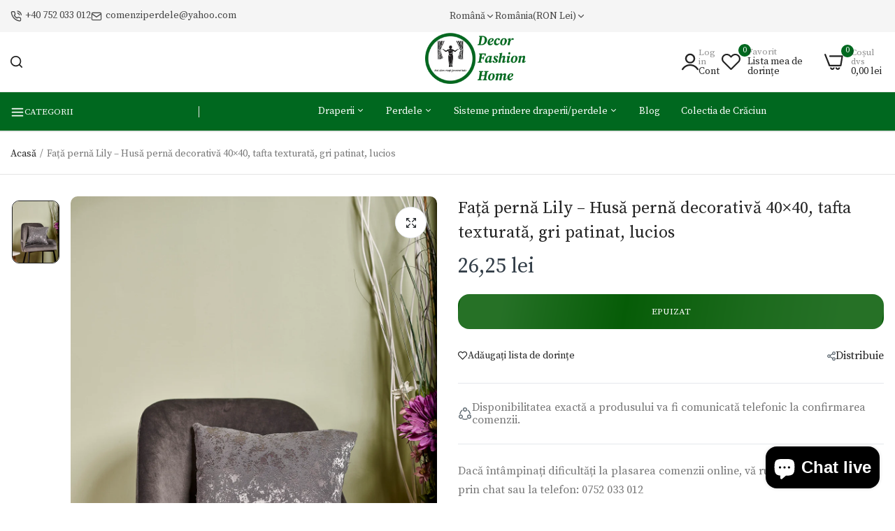

--- FILE ---
content_type: text/html; charset=utf-8
request_url: https://perdeledecor.ro/products/fa%C8%9Ba-perna-lily-husa-perna-decorativa-40-40-tafta-texturata-gri-patinat-lucios
body_size: 44600
content:
















<!doctype html>
<html class="no-js" lang="ro">
<head>
  <meta charset="utf-8">   
  <meta http-equiv="X-UA-Compatible" content="IE=edge">
  <meta name="theme-color" content="#aaaaaa">
  <meta name="format-detection" content="telephone=no"><meta name="viewport" content="width=device-width, initial-scale=1" /><link rel="canonical" href="https://perdeledecor.ro/products/fa%c8%9ba-perna-lily-husa-perna-decorativa-40-40-tafta-texturata-gri-patinat-lucios"><link rel="prefetch" as="document" href="https://perdeledecor.ro">
  <link rel="preconnect" href="//perdele-decor.myshopify.com" crossorigin>
  <link rel="preconnect" href="//cdn.shopify.com" crossorigin>
  <link rel="preconnect" href="//fonts.shopifycdn.com" crossorigin>
  <link rel="preconnect" href="//cdn.shopifycloud.com" crossorigin>
  <link rel="preconnect" href="//fonts.googleapis.com" crossorigin>
  <link rel="preconnect" href="//fonts.gstatic.com" crossorigin>
  
  <title>Față pernă Lily – Husă pernă decorativă 40×40, tafta texturată, gri pa&ndash; Decor Fashion Home</title>
    
      <meta name="description" content="Aveți o canapea simplă sau un fotoliu banal? Vreți să adăugați o pată de culoare în dormitorul dumneavoastră? Instinctiv, atunci când ne gândim la perne decorative pentru living, de cele mai multe ori le asociem cu canapeaua, dar acestea pot fi asociate cu nuanța draperiei sau a perdelei. Libertate există în orice aleg">
    
  

<meta property="og:site_name" content="Decor Fashion Home">
<meta property="og:url" content="https://perdeledecor.ro/products/fa%c8%9ba-perna-lily-husa-perna-decorativa-40-40-tafta-texturata-gri-patinat-lucios">
<meta property="og:title" content="Față pernă Lily – Husă pernă decorativă 40×40, tafta texturată, gri pa">
<meta property="og:type" content="product">
<meta property="og:description" content="Aveți o canapea simplă sau un fotoliu banal? Vreți să adăugați o pată de culoare în dormitorul dumneavoastră? Instinctiv, atunci când ne gândim la perne decorative pentru living, de cele mai multe ori le asociem cu canapeaua, dar acestea pot fi asociate cu nuanța draperiei sau a perdelei. Libertate există în orice aleg"><meta property="og:image" content="http://perdeledecor.ro/cdn/shop/files/FataPernaDecorativaLily.jpg?v=1686585136">
  <meta property="og:image:secure_url" content="https://perdeledecor.ro/cdn/shop/files/FataPernaDecorativaLily.jpg?v=1686585136">
  <meta property="og:image:width" content="1367">
  <meta property="og:image:height" content="2048"><meta property="og:price:amount" content="26,25">
  <meta property="og:price:currency" content="RON"><meta name="twitter:card" content="summary_large_image">
<meta name="twitter:title" content="Față pernă Lily – Husă pernă decorativă 40×40, tafta texturată, gri pa">
<meta name="twitter:description" content="Aveți o canapea simplă sau un fotoliu banal? Vreți să adăugați o pată de culoare în dormitorul dumneavoastră? Instinctiv, atunci când ne gândim la perne decorative pentru living, de cele mai multe ori le asociem cu canapeaua, dar acestea pot fi asociate cu nuanța draperiei sau a perdelei. Libertate există în orice aleg">

<link rel="shortcut icon" type="image/png" href="//perdeledecor.ro/cdn/shop/files/Group_1_10_32x.png?v=1741880668">
  <meta name="theme-color" content="#2d2a6e">
  
  
<link rel="preconnect" href="https://fonts.googleapis.com">
<link rel="preconnect" href="https://fonts.gstatic.com" crossorigin>
<link href="https://fonts.googleapis.com/css2?family=Source+Serif+Pro:ital,wght@0,100;0,200;0,300;0,400;0,500;0,600;0,700;0,800;0,900;1,100;1,200;1,300;1,400;1,500;1,600;1,700;1,800;1,900&display=swap" rel="stylesheet"><style data-shopify>
  :root {
    --font-family:Source Serif Pro, sans-serif;
    --font-size: 14;
	--font-weight: 400;
    --h1-font-weight:500;
    --h2-font-weight:500;
    --h3-font-weight:500;
    --h4-font-weight:500;
    --h5-font-weight:500;
    --h6-font-weight:500;
  }
</style>
  <style data-shopify>/*================ Typography ================*/  :root {  --color-bg-body:#ffffff;  --color-text-body:#777777;    --color-main: #222222;  --color-secondary: #c7ab62;      --color-link: #222222;  --color-link-hover: #c7ab62;    --color-scrollbar: #222222;    --color-border: #ebebeb;      /*================ megamenu ================*/  --color-link-menu:#ffffff;  --color-link-menu-heading:#ffffff;  --color-link-menu-sub:#222222;  --color-link-menu-hover:#363636;    /*================ product item ================*/   --color-name-product:#222222;  --color-name-product-hover:#c7ab62;  --color-star-product:#ff9300;    --color-compare-price-product:#777777;  --color-price-product:#333e48;  --color-current-product:#cc1414;    --color-cart-product:#222222;  --color-out-product:#1e882f;      --color-btn-product:#222222;  --color-btn-product-hover:#ffffff;      --bg-btn-product:#ffffff;  --bg-btn-product-hover:#c7ab62;      --color-label-hot:#cc1414;  --color-label-new:#00badb;  --color-label-sale:#5aab19;  --color-label-in:#1e882f;  --color-label-out:#cc1414;    /*================ Butoom ================*/    --color-btn-text:#ffffff;  --color-btn:#222222;  --color-border-btn:#222222;  --color-btn-text_hover:#ffffff;  --color-btn-hover:#c7ab62;  --color-border-btn-hover:#c7ab62;   /*================ Butoom Previous & Next ================*/     --color-cl-btn-p-n:#ffffff;    --color-bg-btn-p-n:#222222;    --color-cl-btn-p-n-hover:#ffffff;    --color-bg-btn-p-n-hover:#c7ab62;    --alo-border-radius:10px;      --alo-gap:15px;      --alo-row:-15px;      --alo-gap-mobile:5px;      --alo-row-mobile:-5px;        --alo-container-width:1350px;      }  .hero_canvas:before,  .mfp-container,.mobile_bkg_show,.mask-overlay{    cursor: url(//perdeledecor.ro/cdn/shop/t/8/assets/cursor-close.png?v=93210088594709752341739868940),pointer !important;  }  .frm_search_cat select {    background-image: url(//perdeledecor.ro/cdn/shop/t/8/assets/icon_down.png?v=49595819852549467621739868941);    background-position: right 20px top 50%;    background-size: auto 6px;    background-repeat: no-repeat;  }  .content-video .number:before{    -webkit-mask: url(//perdeledecor.ro/cdn/shop/t/8/assets/icon_1.svg?v=45720395002100658511739868941) no-repeat center center;    mask: url(//perdeledecor.ro/cdn/shop/t/8/assets/icon_1.svg?v=45720395002100658511739868941) no-repeat center center;  }
</style><link rel="preconnect" href=" //perdeledecor.ro/cdn/shop/t/8/assets/style.line-awesome.min.css?v=81656002692593350661739868942" crossorigin>
<link href="//perdeledecor.ro/cdn/shop/t/8/assets/style.line-awesome.min.css?v=81656002692593350661739868942" rel="stylesheet" type="text/css" media="all" /> 
<link rel="preconnect" href=" //perdeledecor.ro/cdn/shop/t/8/assets/style.font-awesome.min.css?v=21869632697367095781739868942" crossorigin>
<link href="//perdeledecor.ro/cdn/shop/t/8/assets/style.font-awesome.min.css?v=21869632697367095781739868942" rel="stylesheet" type="text/css" media="all" />
<link rel="preconnect" href=" //perdeledecor.ro/cdn/shop/t/8/assets/style.fotorama.min.css?v=106436700360161332531739868942" crossorigin>
<link href="//perdeledecor.ro/cdn/shop/t/8/assets/style.fotorama.min.css?v=106436700360161332531739868942" rel="stylesheet" type="text/css" media="all" /> 
<link rel="preconnect" href=" //perdeledecor.ro/cdn/shop/t/8/assets/style.magnific-popup.min.css?v=166369077899702518891739868942" crossorigin>
<link href="//perdeledecor.ro/cdn/shop/t/8/assets/style.magnific-popup.min.css?v=166369077899702518891739868942" rel="stylesheet" type="text/css" media="all" /> 
<link rel="preconnect" href=" //perdeledecor.ro/cdn/shop/t/8/assets/style.pre_theme.css?v=108669160154080551121739868942" crossorigin>
<link href="//perdeledecor.ro/cdn/shop/t/8/assets/style.pre_theme.css?v=108669160154080551121739868942" rel="stylesheet" type="text/css" media="all" /> 
<link rel="preconnect" href=" //perdeledecor.ro/cdn/shop/t/8/assets/dukamarket.css?v=74901411931273550181739868940" crossorigin>
<link href="//perdeledecor.ro/cdn/shop/t/8/assets/dukamarket.css?v=74901411931273550181739868940" rel="stylesheet" type="text/css" media="all" />
<link rel="preconnect" href=" //perdeledecor.ro/cdn/shop/t/8/assets/style.slick.min.css?v=37779095734043474561739868942" crossorigin>
<link href="//perdeledecor.ro/cdn/shop/t/8/assets/style.slick.min.css?v=37779095734043474561739868942" rel="stylesheet" type="text/css" media="all" />
<link rel="preconnect" href=" //perdeledecor.ro/cdn/shop/t/8/assets/animate.css?v=73132803757515804051739868940" crossorigin>
<link href="//perdeledecor.ro/cdn/shop/t/8/assets/animate.css?v=73132803757515804051739868940" rel="stylesheet" type="text/css" media="all" />
<link rel="preconnect" href=" //perdeledecor.ro/cdn/shop/t/8/assets/header.css?v=28796190108268543991739868940" crossorigin>
<link href="//perdeledecor.ro/cdn/shop/t/8/assets/header.css?v=28796190108268543991739868940" rel="stylesheet" type="text/css" media="all" />


<link rel="preconnect" href=" //perdeledecor.ro/cdn/shop/t/8/assets/footer1.css?v=96279976983833887311739868940" crossorigin>
<link href="//perdeledecor.ro/cdn/shop/t/8/assets/footer1.css?v=96279976983833887311739868940" rel="stylesheet" type="text/css" media="all" />

<link rel="preconnect" href=" //perdeledecor.ro/cdn/shop/t/8/assets/global.css?v=54284288820288372341739868940" crossorigin>
<link href="//perdeledecor.ro/cdn/shop/t/8/assets/global.css?v=54284288820288372341739868940" rel="stylesheet" type="text/css" media="all" />

<link rel="preconnect" href=" //perdeledecor.ro/cdn/shop/t/8/assets/skeleton.css?v=113496610433207099941739868941" crossorigin>
<link href="//perdeledecor.ro/cdn/shop/t/8/assets/skeleton.css?v=113496610433207099941739868941" rel="stylesheet" type="text/css" media="all" />




 

<link rel="preconnect" href=" //perdeledecor.ro/cdn/shop/t/8/assets/vertical_menu.css?v=150918011556864604411739868942" crossorigin>
<link href="//perdeledecor.ro/cdn/shop/t/8/assets/vertical_menu.css?v=150918011556864604411739868942" rel="stylesheet" type="text/css" media="all" />

<link rel="preconnect" href=" //perdeledecor.ro/cdn/shop/t/8/assets/product.css?v=172641869583724404101739868941" crossorigin>
<link href="//perdeledecor.ro/cdn/shop/t/8/assets/product.css?v=172641869583724404101739868941" rel="stylesheet" type="text/css" media="all" />

<link rel="preconnect" href=" //perdeledecor.ro/cdn/shop/t/8/assets/product_page.css?v=82457434260218220781753265618" crossorigin>
<link href="//perdeledecor.ro/cdn/shop/t/8/assets/product_page.css?v=82457434260218220781753265618" rel="stylesheet" type="text/css" media="all" />

<link rel="preconnect" href=" //perdeledecor.ro/cdn/shop/t/8/assets/blog.css?v=174449438718991458591739868940" crossorigin>
<link href="//perdeledecor.ro/cdn/shop/t/8/assets/blog.css?v=174449438718991458591739868940" rel="stylesheet" type="text/css" media="all" /> 






<link rel="preconnect" href=" //perdeledecor.ro/cdn/shop/t/8/assets/custom.css?v=95769164547199011761739868985" crossorigin>
<link href="//perdeledecor.ro/cdn/shop/t/8/assets/custom.css?v=95769164547199011761739868985" rel="stylesheet" type="text/css" media="all" />

  <script>
  (function(){if(typeof EventTarget!=="undefined"){let func=EventTarget.prototype.addEventListener;EventTarget.prototype.addEventListener=function(type,fn,capture){this.func=func;if(typeof capture!=="boolean"){capture=capture||{};capture.passive=!1}
  this.func(type,fn,capture)}}}())
</script>
<script src="//perdeledecor.ro/cdn/shop/t/8/assets/localization-form.js?v=161644695336821385561739868941" defer="defer"></script>
<script src="//perdeledecor.ro/cdn/shopifycloud/storefront/assets/themes_support/shopify_common-5f594365.js" defer="defer"></script>
<script src="//perdeledecor.ro/cdn/shop/t/8/assets/shopify.min.js?v=33824376578398863671739868941" defer="defer"></script>
<script src="//perdeledecor.ro/cdn/shop/t/8/assets/elements.js?v=78789302421980132751739868940" defer="defer"></script>
<script src="//perdeledecor.ro/cdn/shop/t/8/assets/jquery.min.js?v=49164210178169028141739868941" defer="defer"></script>
<script src="//perdeledecor.ro/cdn/shop/t/8/assets/jquery.slick.min.js?v=89044120418723834191739868941" defer="defer"></script>
<script src="//perdeledecor.ro/cdn/shop/t/8/assets/grid-slider.js?v=90576075986701167061739868940" defer="defer"></script>
<script src="//perdeledecor.ro/cdn/shop/t/8/assets/product-options.js?v=49839713794741047001739868941" defer="defer"></script><script
  src="//perdeledecor.ro/cdn/shop/t/8/assets/vendor.js?v=116857624331362086331739868942"
  id="cms_js"
  defer="defer"
  data-global="//perdeledecor.ro/cdn/shop/t/8/assets/global.js?v=147286491778344657391739868940"
  data-product-model="//perdeledecor.ro/cdn/shop/t/8/assets/product-model.js?v=177091994407974843491739868941"
  data-lazysizes="//perdeledecor.ro/cdn/shop/t/8/assets/lazysizes.min.js?v=57058462155833580531739868941"
  data-nouislider="//perdeledecor.ro/cdn/shop/t/8/assets/nouislider.min.js?v=102832706716492157451739868941"
  data-nouislider-style="//perdeledecor.ro/cdn/shop/t/8/assets/nouislider.min.css?v=37059483690359527951739868941"
  data-jquery="//perdeledecor.ro/cdn/shop/t/8/assets/jquery.min.js?v=49164210178169028141739868941"
  data-collection="//perdeledecor.ro/cdn/shop/t/8/assets/jquery.collection.js?v=174218987463370652221739868941"
  data-product="//perdeledecor.ro/cdn/shop/t/8/assets/jquery.product.js?v=35901213652570958751739868985"
  data-slick="//perdeledecor.ro/cdn/shop/t/8/assets/jquery.slick.min.js?v=89044120418723834191739868941"
  data-cookie="//perdeledecor.ro/cdn/shop/t/8/assets/jquery.cookie.js?v=177500111459531585031739868941"
  data-countdown="//perdeledecor.ro/cdn/shop/t/8/assets/jquery.countdown.min.js?v=88902992663062845591739868941"
  data-fotorama="//perdeledecor.ro/cdn/shop/t/8/assets/jquery.plugin.fotorama.min.js?v=66951651994545328081739868941"
  data-ez="//perdeledecor.ro/cdn/shop/t/8/assets/jquery.ez-plus.min.js?v=145752537317491664341739868941"
  data-main="//perdeledecor.ro/cdn/shop/t/8/assets/jquery.interact-function.js?v=65824287697443555251769172535"
  data-accordion="//perdeledecor.ro/cdn/shop/t/8/assets/magicaccordion.js?v=55311646426170216631739868941"
  data-stickybar="//perdeledecor.ro/cdn/shop/t/8/assets/jquery.sticky-sidebar.js?v=55443318848883662441739868941"
  data-magnific="//perdeledecor.ro/cdn/shop/t/8/assets/jquery.magnific-popup.min.js?v=184369421263510081681739868941"
  data-gridslider="//perdeledecor.ro/cdn/shop/t/8/assets/grid-slider.js?v=90576075986701167061739868940"
  data-waypoints="//perdeledecor.ro/cdn/shop/t/8/assets/waypoints.js?v=23579171679490999281739868942"
  data-counterup="//perdeledecor.ro/cdn/shop/t/8/assets/counterup.min.js?v=97866477266021736771739868940"
  data-wow="//perdeledecor.ro/cdn/shop/t/8/assets/wow.min.js?v=115119078963534947431739868942"
  data-custom="//perdeledecor.ro/cdn/shop/t/8/assets/jquery.custom.js?v=127211921515403362591739868941"
></script>
  
  <script>
    var theme = { currency :'RON', moneyFormat: "{{amount_with_comma_separator}} lei",moneyFormatWithCurrency: "{{amount_with_comma_separator}} lei RON", },
        shopCurrency = 'RON';
    document.documentElement.className = document.documentElement.className.replace('no-js', 'js');
    const type_name = "product", t_cartCount = 1,t_shop_currency = "USD", t_moneyFormat = "\u003cspan class='money'\u003e$\u003c\/span\u003e", t_cart_url = "\/cart", pr_re_url = "\/recommendations\/products"; 
    document.addEventListener("DOMContentLoaded", function() {
          function fadeOut(el){if(!el) return; el.style.opacity=1;(function fade(){if((el.style.opacity-=.1)<0){el.style.display="none";}else{requestAnimationFrame(fade);}})();}
          fadeOut(document.querySelector('.page-load'));
          document.body.classList.remove('skeleton-page');
    });   
  </script>
	
  <script>window.performance && window.performance.mark && window.performance.mark('shopify.content_for_header.start');</script><meta name="facebook-domain-verification" content="rf6ehtios7w13l9hjhvax7ay6djfaq">
<meta id="shopify-digital-wallet" name="shopify-digital-wallet" content="/75336909125/digital_wallets/dialog">
<meta name="shopify-checkout-api-token" content="e167e64b891e2be90b00ec46d36bea9f">
<link rel="alternate" hreflang="x-default" href="https://perdeledecor.ro/products/fa%C8%9Ba-perna-lily-husa-perna-decorativa-40-40-tafta-texturata-gri-patinat-lucios">
<link rel="alternate" hreflang="ro" href="https://perdeledecor.ro/products/fa%C8%9Ba-perna-lily-husa-perna-decorativa-40-40-tafta-texturata-gri-patinat-lucios">
<link rel="alternate" hreflang="en" href="https://perdeledecor.ro/en/products/fa%C8%9Ba-perna-lily-husa-perna-decorativa-40-40-tafta-texturata-gri-patinat-lucios">
<link rel="alternate" type="application/json+oembed" href="https://perdeledecor.ro/products/fa%c8%9ba-perna-lily-husa-perna-decorativa-40-40-tafta-texturata-gri-patinat-lucios.oembed">
<script async="async" src="/checkouts/internal/preloads.js?locale=ro-RO"></script>
<script id="apple-pay-shop-capabilities" type="application/json">{"shopId":75336909125,"countryCode":"RO","currencyCode":"RON","merchantCapabilities":["supports3DS"],"merchantId":"gid:\/\/shopify\/Shop\/75336909125","merchantName":"Decor Fashion Home","requiredBillingContactFields":["postalAddress","email","phone"],"requiredShippingContactFields":["postalAddress","email","phone"],"shippingType":"shipping","supportedNetworks":["visa","maestro","masterCard","amex"],"total":{"type":"pending","label":"Decor Fashion Home","amount":"1.00"},"shopifyPaymentsEnabled":true,"supportsSubscriptions":true}</script>
<script id="shopify-features" type="application/json">{"accessToken":"e167e64b891e2be90b00ec46d36bea9f","betas":["rich-media-storefront-analytics"],"domain":"perdeledecor.ro","predictiveSearch":true,"shopId":75336909125,"locale":"ro"}</script>
<script>var Shopify = Shopify || {};
Shopify.shop = "perdele-decor.myshopify.com";
Shopify.locale = "ro";
Shopify.currency = {"active":"RON","rate":"1.0"};
Shopify.country = "RO";
Shopify.theme = {"name":"theme-export-bebeboo-ro-morata-home14-2-0-0-1","id":178030281029,"schema_name":"Morata home14","schema_version":"2.0.0","theme_store_id":null,"role":"main"};
Shopify.theme.handle = "null";
Shopify.theme.style = {"id":null,"handle":null};
Shopify.cdnHost = "perdeledecor.ro/cdn";
Shopify.routes = Shopify.routes || {};
Shopify.routes.root = "/";</script>
<script type="module">!function(o){(o.Shopify=o.Shopify||{}).modules=!0}(window);</script>
<script>!function(o){function n(){var o=[];function n(){o.push(Array.prototype.slice.apply(arguments))}return n.q=o,n}var t=o.Shopify=o.Shopify||{};t.loadFeatures=n(),t.autoloadFeatures=n()}(window);</script>
<script id="shop-js-analytics" type="application/json">{"pageType":"product"}</script>
<script defer="defer" async type="module" src="//perdeledecor.ro/cdn/shopifycloud/shop-js/modules/v2/client.init-shop-cart-sync_BN7fPSNr.en.esm.js"></script>
<script defer="defer" async type="module" src="//perdeledecor.ro/cdn/shopifycloud/shop-js/modules/v2/chunk.common_Cbph3Kss.esm.js"></script>
<script defer="defer" async type="module" src="//perdeledecor.ro/cdn/shopifycloud/shop-js/modules/v2/chunk.modal_DKumMAJ1.esm.js"></script>
<script type="module">
  await import("//perdeledecor.ro/cdn/shopifycloud/shop-js/modules/v2/client.init-shop-cart-sync_BN7fPSNr.en.esm.js");
await import("//perdeledecor.ro/cdn/shopifycloud/shop-js/modules/v2/chunk.common_Cbph3Kss.esm.js");
await import("//perdeledecor.ro/cdn/shopifycloud/shop-js/modules/v2/chunk.modal_DKumMAJ1.esm.js");

  window.Shopify.SignInWithShop?.initShopCartSync?.({"fedCMEnabled":true,"windoidEnabled":true});

</script>
<script>(function() {
  var isLoaded = false;
  function asyncLoad() {
    if (isLoaded) return;
    isLoaded = true;
    var urls = ["https:\/\/cdn.shopify.com\/s\/files\/1\/0033\/3538\/9233\/files\/pushdaddy_a3.js?shop=perdele-decor.myshopify.com","https:\/\/na.shgcdn3.com\/pixel-collector.js?shop=perdele-decor.myshopify.com"];
    for (var i = 0; i < urls.length; i++) {
      var s = document.createElement('script');
      s.type = 'text/javascript';
      s.async = true;
      s.src = urls[i];
      var x = document.getElementsByTagName('script')[0];
      x.parentNode.insertBefore(s, x);
    }
  };
  if(window.attachEvent) {
    window.attachEvent('onload', asyncLoad);
  } else {
    window.addEventListener('load', asyncLoad, false);
  }
})();</script>
<script id="__st">var __st={"a":75336909125,"offset":7200,"reqid":"f53fc35a-d543-45c8-913e-ece232c9c611-1769757005","pageurl":"perdeledecor.ro\/products\/fa%C8%9Ba-perna-lily-husa-perna-decorativa-40-40-tafta-texturata-gri-patinat-lucios","u":"21831d5697e1","p":"product","rtyp":"product","rid":8582937870661};</script>
<script>window.ShopifyPaypalV4VisibilityTracking = true;</script>
<script id="captcha-bootstrap">!function(){'use strict';const t='contact',e='account',n='new_comment',o=[[t,t],['blogs',n],['comments',n],[t,'customer']],c=[[e,'customer_login'],[e,'guest_login'],[e,'recover_customer_password'],[e,'create_customer']],r=t=>t.map((([t,e])=>`form[action*='/${t}']:not([data-nocaptcha='true']) input[name='form_type'][value='${e}']`)).join(','),a=t=>()=>t?[...document.querySelectorAll(t)].map((t=>t.form)):[];function s(){const t=[...o],e=r(t);return a(e)}const i='password',u='form_key',d=['recaptcha-v3-token','g-recaptcha-response','h-captcha-response',i],f=()=>{try{return window.sessionStorage}catch{return}},m='__shopify_v',_=t=>t.elements[u];function p(t,e,n=!1){try{const o=window.sessionStorage,c=JSON.parse(o.getItem(e)),{data:r}=function(t){const{data:e,action:n}=t;return t[m]||n?{data:e,action:n}:{data:t,action:n}}(c);for(const[e,n]of Object.entries(r))t.elements[e]&&(t.elements[e].value=n);n&&o.removeItem(e)}catch(o){console.error('form repopulation failed',{error:o})}}const l='form_type',E='cptcha';function T(t){t.dataset[E]=!0}const w=window,h=w.document,L='Shopify',v='ce_forms',y='captcha';let A=!1;((t,e)=>{const n=(g='f06e6c50-85a8-45c8-87d0-21a2b65856fe',I='https://cdn.shopify.com/shopifycloud/storefront-forms-hcaptcha/ce_storefront_forms_captcha_hcaptcha.v1.5.2.iife.js',D={infoText:'Protejat prin hCaptcha',privacyText:'Confidențialitate',termsText:'Condiții'},(t,e,n)=>{const o=w[L][v],c=o.bindForm;if(c)return c(t,g,e,D).then(n);var r;o.q.push([[t,g,e,D],n]),r=I,A||(h.body.append(Object.assign(h.createElement('script'),{id:'captcha-provider',async:!0,src:r})),A=!0)});var g,I,D;w[L]=w[L]||{},w[L][v]=w[L][v]||{},w[L][v].q=[],w[L][y]=w[L][y]||{},w[L][y].protect=function(t,e){n(t,void 0,e),T(t)},Object.freeze(w[L][y]),function(t,e,n,w,h,L){const[v,y,A,g]=function(t,e,n){const i=e?o:[],u=t?c:[],d=[...i,...u],f=r(d),m=r(i),_=r(d.filter((([t,e])=>n.includes(e))));return[a(f),a(m),a(_),s()]}(w,h,L),I=t=>{const e=t.target;return e instanceof HTMLFormElement?e:e&&e.form},D=t=>v().includes(t);t.addEventListener('submit',(t=>{const e=I(t);if(!e)return;const n=D(e)&&!e.dataset.hcaptchaBound&&!e.dataset.recaptchaBound,o=_(e),c=g().includes(e)&&(!o||!o.value);(n||c)&&t.preventDefault(),c&&!n&&(function(t){try{if(!f())return;!function(t){const e=f();if(!e)return;const n=_(t);if(!n)return;const o=n.value;o&&e.removeItem(o)}(t);const e=Array.from(Array(32),(()=>Math.random().toString(36)[2])).join('');!function(t,e){_(t)||t.append(Object.assign(document.createElement('input'),{type:'hidden',name:u})),t.elements[u].value=e}(t,e),function(t,e){const n=f();if(!n)return;const o=[...t.querySelectorAll(`input[type='${i}']`)].map((({name:t})=>t)),c=[...d,...o],r={};for(const[a,s]of new FormData(t).entries())c.includes(a)||(r[a]=s);n.setItem(e,JSON.stringify({[m]:1,action:t.action,data:r}))}(t,e)}catch(e){console.error('failed to persist form',e)}}(e),e.submit())}));const S=(t,e)=>{t&&!t.dataset[E]&&(n(t,e.some((e=>e===t))),T(t))};for(const o of['focusin','change'])t.addEventListener(o,(t=>{const e=I(t);D(e)&&S(e,y())}));const B=e.get('form_key'),M=e.get(l),P=B&&M;t.addEventListener('DOMContentLoaded',(()=>{const t=y();if(P)for(const e of t)e.elements[l].value===M&&p(e,B);[...new Set([...A(),...v().filter((t=>'true'===t.dataset.shopifyCaptcha))])].forEach((e=>S(e,t)))}))}(h,new URLSearchParams(w.location.search),n,t,e,['guest_login'])})(!0,!0)}();</script>
<script integrity="sha256-4kQ18oKyAcykRKYeNunJcIwy7WH5gtpwJnB7kiuLZ1E=" data-source-attribution="shopify.loadfeatures" defer="defer" src="//perdeledecor.ro/cdn/shopifycloud/storefront/assets/storefront/load_feature-a0a9edcb.js" crossorigin="anonymous"></script>
<script data-source-attribution="shopify.dynamic_checkout.dynamic.init">var Shopify=Shopify||{};Shopify.PaymentButton=Shopify.PaymentButton||{isStorefrontPortableWallets:!0,init:function(){window.Shopify.PaymentButton.init=function(){};var t=document.createElement("script");t.src="https://perdeledecor.ro/cdn/shopifycloud/portable-wallets/latest/portable-wallets.ro.js",t.type="module",document.head.appendChild(t)}};
</script>
<script data-source-attribution="shopify.dynamic_checkout.buyer_consent">
  function portableWalletsHideBuyerConsent(e){var t=document.getElementById("shopify-buyer-consent"),n=document.getElementById("shopify-subscription-policy-button");t&&n&&(t.classList.add("hidden"),t.setAttribute("aria-hidden","true"),n.removeEventListener("click",e))}function portableWalletsShowBuyerConsent(e){var t=document.getElementById("shopify-buyer-consent"),n=document.getElementById("shopify-subscription-policy-button");t&&n&&(t.classList.remove("hidden"),t.removeAttribute("aria-hidden"),n.addEventListener("click",e))}window.Shopify?.PaymentButton&&(window.Shopify.PaymentButton.hideBuyerConsent=portableWalletsHideBuyerConsent,window.Shopify.PaymentButton.showBuyerConsent=portableWalletsShowBuyerConsent);
</script>
<script data-source-attribution="shopify.dynamic_checkout.cart.bootstrap">document.addEventListener("DOMContentLoaded",(function(){function t(){return document.querySelector("shopify-accelerated-checkout-cart, shopify-accelerated-checkout")}if(t())Shopify.PaymentButton.init();else{new MutationObserver((function(e,n){t()&&(Shopify.PaymentButton.init(),n.disconnect())})).observe(document.body,{childList:!0,subtree:!0})}}));
</script>
<link id="shopify-accelerated-checkout-styles" rel="stylesheet" media="screen" href="https://perdeledecor.ro/cdn/shopifycloud/portable-wallets/latest/accelerated-checkout-backwards-compat.css" crossorigin="anonymous">
<style id="shopify-accelerated-checkout-cart">
        #shopify-buyer-consent {
  margin-top: 1em;
  display: inline-block;
  width: 100%;
}

#shopify-buyer-consent.hidden {
  display: none;
}

#shopify-subscription-policy-button {
  background: none;
  border: none;
  padding: 0;
  text-decoration: underline;
  font-size: inherit;
  cursor: pointer;
}

#shopify-subscription-policy-button::before {
  box-shadow: none;
}

      </style>
<script id="sections-script" data-sections="top-bar" defer="defer" src="//perdeledecor.ro/cdn/shop/t/8/compiled_assets/scripts.js?v=8095"></script>
<script>window.performance && window.performance.mark && window.performance.mark('shopify.content_for_header.end');</script>
  





  <script type="text/javascript">
    
      window.__shgMoneyFormat = window.__shgMoneyFormat || {"EUR":{"currency":"EUR","currency_symbol":"€","currency_symbol_location":"right","decimal_places":2,"decimal_separator":",","thousands_separator":"."},"RON":{"currency":"RON","currency_symbol":"lei","currency_symbol_location":"right","decimal_places":2,"decimal_separator":",","thousands_separator":"."}};
    
    window.__shgCurrentCurrencyCode = window.__shgCurrentCurrencyCode || {
      currency: "RON",
      currency_symbol: "Lei",
      decimal_separator: ".",
      thousands_separator: ",",
      decimal_places: 2,
      currency_symbol_location: "left"
    };
  </script>



  <meta name="google-site-verification" content="J-7lb-MtM8nlteiHGLljk7jLUp-duJ9qb_8dCapwkVQ" />
  <!--CPC-->
  
<!-- BEGIN app block: shopify://apps/variant-title-king/blocks/starapps-vtk-embed/b9b7a642-58c3-4fe1-8f1b-ed3e502da04b -->
<script >
    window.vtkData = function() {return {"shop":{"shopify_domain":"perdele-decor.myshopify.com","enable":true,"default_language":"ro"},"app_setting":{"template":"{product_title}","title_selector":null,"template_compiled":["{product_title}"],"value_seperator":"{space}-{space}","products_updated":true,"collection_title_selector":"","products_deleted_at":null,"product_data_source":"storefront"},"product_options":[{"id":338214,"name":"Size","status":false},{"id":338221,"name":"Sistem prindere galerie","status":false},{"id":338224,"name":"Sistem galerie dubla (mm)\n\n25 mm cu 16 mm\n\n\n25 mm cu 19 mm\n\n\n25 mm cu 25 mm","status":false},{"id":338225,"name":"Sistem galerie dubla (mm)","status":false},{"id":338231,"name":"Dimensiuni jaluzele orizontale standard","status":false},{"id":338216,"name":"Dimensiuni","status":false},{"id":338223,"name":"Dimensiune galerie dubla (cm)","status":false},{"id":338226,"name":"Dimensiune galerie (cm)\n\n160\n\n\n200\n\n\n240\n\n\n300","status":false},{"id":338222,"name":"Dimensiune galerie (cm)\n\n120\n\n\n160\n\n\n200\n\n\n240\n\n\n300","status":false},{"id":338217,"name":"Dimensiune galerie (cm)","status":false},{"id":338220,"name":"Dimensiune (cm)","status":false},{"id":338218,"name":"Culoare","status":false},{"id":338236,"name":"Tip prindere","status":false},{"id":338235,"name":"Design","status":false},{"id":338234,"name":"Marime","status":false},{"id":338233,"name":"Față de masă 646-CVK-4836","status":false},{"id":338232,"name":"Dimensiune","status":false},{"id":338230,"name":"Culoare kit","status":false},{"id":338229,"name":"Culoare masca PVC","status":false},{"id":338228,"name":"Dimensiune galerie (cm)\n\n100\n\n\n120\n\n\n160\n\n\n200\n\n\n240\n\n\n300\n\n\n320\n\n\n400\n\n\n420","status":false},{"id":338227,"name":"Dimensiune galerie (cm)\n\n100\n\n\n120\n\n\n160\n\n\n200\n\n\n240\n\n\n300\n\n\n320\n\n\n400\n\n\n480","status":false},{"id":338219,"name":"Diametru teava (mm)","status":false},{"id":338215,"name":"Color","status":false},{"id":338213,"name":"Manopera","status":false}],"storefront_access_token":"630177b87f60c9316a3024f92ef0fcaa"};}
</script>
<script src=https://cdn.shopify.com/extensions/019a53d4-c1ea-7fb2-998c-0a892b8b43c3/variant_title_king-14/assets/variant-title-king.min.js async></script>

<!-- END app block --><!-- BEGIN app block: shopify://apps/apippa-custom-price-calc/blocks/cpc-app-embed/c499fa68-8478-4285-a3f7-27654dd66c3e -->    
    <script>console.log("Not inside Theme Editor");</script>
    
      <!-- Injecting jQuery from CDN -->
    
      <script>
        (function() {
          function loadScript(src, callback) {
            var script = document.createElement('script');
            script.src = src;
            script.type = 'text/javascript';
            script.onload = callback;
            document.head.appendChild(script);
          }
      
          function loadCalculator() {
            loadScript('https://cdn-assets.custompricecalculator.com/shopify/calculator.js', function() {
              console.log('Calculator script loaded!');
            });
          }
          setTimeout(function(){
          if (typeof window.jQuery === 'undefined') {
            loadScript('https://ajax.googleapis.com/ajax/libs/jquery/3.7.1/jquery.min.js', function() {
              console.log('jQuery loaded!');
              loadCalculator();
            });
          } else {
            console.log('jQuery already present!');
            loadCalculator();
          }
        }, 800);
        })();
      </script>
       
    
  
  <!-- END app block --><script src="https://cdn.shopify.com/extensions/019bff66-d091-75d0-b519-d18bf9d9d9bc/affiliatery-66/assets/affiliatery-embed.js" type="text/javascript" defer="defer"></script>
<script src="https://cdn.shopify.com/extensions/e8878072-2f6b-4e89-8082-94b04320908d/inbox-1254/assets/inbox-chat-loader.js" type="text/javascript" defer="defer"></script>
<link href="https://monorail-edge.shopifysvc.com" rel="dns-prefetch">
<script>(function(){if ("sendBeacon" in navigator && "performance" in window) {try {var session_token_from_headers = performance.getEntriesByType('navigation')[0].serverTiming.find(x => x.name == '_s').description;} catch {var session_token_from_headers = undefined;}var session_cookie_matches = document.cookie.match(/_shopify_s=([^;]*)/);var session_token_from_cookie = session_cookie_matches && session_cookie_matches.length === 2 ? session_cookie_matches[1] : "";var session_token = session_token_from_headers || session_token_from_cookie || "";function handle_abandonment_event(e) {var entries = performance.getEntries().filter(function(entry) {return /monorail-edge.shopifysvc.com/.test(entry.name);});if (!window.abandonment_tracked && entries.length === 0) {window.abandonment_tracked = true;var currentMs = Date.now();var navigation_start = performance.timing.navigationStart;var payload = {shop_id: 75336909125,url: window.location.href,navigation_start,duration: currentMs - navigation_start,session_token,page_type: "product"};window.navigator.sendBeacon("https://monorail-edge.shopifysvc.com/v1/produce", JSON.stringify({schema_id: "online_store_buyer_site_abandonment/1.1",payload: payload,metadata: {event_created_at_ms: currentMs,event_sent_at_ms: currentMs}}));}}window.addEventListener('pagehide', handle_abandonment_event);}}());</script>
<script id="web-pixels-manager-setup">(function e(e,d,r,n,o){if(void 0===o&&(o={}),!Boolean(null===(a=null===(i=window.Shopify)||void 0===i?void 0:i.analytics)||void 0===a?void 0:a.replayQueue)){var i,a;window.Shopify=window.Shopify||{};var t=window.Shopify;t.analytics=t.analytics||{};var s=t.analytics;s.replayQueue=[],s.publish=function(e,d,r){return s.replayQueue.push([e,d,r]),!0};try{self.performance.mark("wpm:start")}catch(e){}var l=function(){var e={modern:/Edge?\/(1{2}[4-9]|1[2-9]\d|[2-9]\d{2}|\d{4,})\.\d+(\.\d+|)|Firefox\/(1{2}[4-9]|1[2-9]\d|[2-9]\d{2}|\d{4,})\.\d+(\.\d+|)|Chrom(ium|e)\/(9{2}|\d{3,})\.\d+(\.\d+|)|(Maci|X1{2}).+ Version\/(15\.\d+|(1[6-9]|[2-9]\d|\d{3,})\.\d+)([,.]\d+|)( \(\w+\)|)( Mobile\/\w+|) Safari\/|Chrome.+OPR\/(9{2}|\d{3,})\.\d+\.\d+|(CPU[ +]OS|iPhone[ +]OS|CPU[ +]iPhone|CPU IPhone OS|CPU iPad OS)[ +]+(15[._]\d+|(1[6-9]|[2-9]\d|\d{3,})[._]\d+)([._]\d+|)|Android:?[ /-](13[3-9]|1[4-9]\d|[2-9]\d{2}|\d{4,})(\.\d+|)(\.\d+|)|Android.+Firefox\/(13[5-9]|1[4-9]\d|[2-9]\d{2}|\d{4,})\.\d+(\.\d+|)|Android.+Chrom(ium|e)\/(13[3-9]|1[4-9]\d|[2-9]\d{2}|\d{4,})\.\d+(\.\d+|)|SamsungBrowser\/([2-9]\d|\d{3,})\.\d+/,legacy:/Edge?\/(1[6-9]|[2-9]\d|\d{3,})\.\d+(\.\d+|)|Firefox\/(5[4-9]|[6-9]\d|\d{3,})\.\d+(\.\d+|)|Chrom(ium|e)\/(5[1-9]|[6-9]\d|\d{3,})\.\d+(\.\d+|)([\d.]+$|.*Safari\/(?![\d.]+ Edge\/[\d.]+$))|(Maci|X1{2}).+ Version\/(10\.\d+|(1[1-9]|[2-9]\d|\d{3,})\.\d+)([,.]\d+|)( \(\w+\)|)( Mobile\/\w+|) Safari\/|Chrome.+OPR\/(3[89]|[4-9]\d|\d{3,})\.\d+\.\d+|(CPU[ +]OS|iPhone[ +]OS|CPU[ +]iPhone|CPU IPhone OS|CPU iPad OS)[ +]+(10[._]\d+|(1[1-9]|[2-9]\d|\d{3,})[._]\d+)([._]\d+|)|Android:?[ /-](13[3-9]|1[4-9]\d|[2-9]\d{2}|\d{4,})(\.\d+|)(\.\d+|)|Mobile Safari.+OPR\/([89]\d|\d{3,})\.\d+\.\d+|Android.+Firefox\/(13[5-9]|1[4-9]\d|[2-9]\d{2}|\d{4,})\.\d+(\.\d+|)|Android.+Chrom(ium|e)\/(13[3-9]|1[4-9]\d|[2-9]\d{2}|\d{4,})\.\d+(\.\d+|)|Android.+(UC? ?Browser|UCWEB|U3)[ /]?(15\.([5-9]|\d{2,})|(1[6-9]|[2-9]\d|\d{3,})\.\d+)\.\d+|SamsungBrowser\/(5\.\d+|([6-9]|\d{2,})\.\d+)|Android.+MQ{2}Browser\/(14(\.(9|\d{2,})|)|(1[5-9]|[2-9]\d|\d{3,})(\.\d+|))(\.\d+|)|K[Aa][Ii]OS\/(3\.\d+|([4-9]|\d{2,})\.\d+)(\.\d+|)/},d=e.modern,r=e.legacy,n=navigator.userAgent;return n.match(d)?"modern":n.match(r)?"legacy":"unknown"}(),u="modern"===l?"modern":"legacy",c=(null!=n?n:{modern:"",legacy:""})[u],f=function(e){return[e.baseUrl,"/wpm","/b",e.hashVersion,"modern"===e.buildTarget?"m":"l",".js"].join("")}({baseUrl:d,hashVersion:r,buildTarget:u}),m=function(e){var d=e.version,r=e.bundleTarget,n=e.surface,o=e.pageUrl,i=e.monorailEndpoint;return{emit:function(e){var a=e.status,t=e.errorMsg,s=(new Date).getTime(),l=JSON.stringify({metadata:{event_sent_at_ms:s},events:[{schema_id:"web_pixels_manager_load/3.1",payload:{version:d,bundle_target:r,page_url:o,status:a,surface:n,error_msg:t},metadata:{event_created_at_ms:s}}]});if(!i)return console&&console.warn&&console.warn("[Web Pixels Manager] No Monorail endpoint provided, skipping logging."),!1;try{return self.navigator.sendBeacon.bind(self.navigator)(i,l)}catch(e){}var u=new XMLHttpRequest;try{return u.open("POST",i,!0),u.setRequestHeader("Content-Type","text/plain"),u.send(l),!0}catch(e){return console&&console.warn&&console.warn("[Web Pixels Manager] Got an unhandled error while logging to Monorail."),!1}}}}({version:r,bundleTarget:l,surface:e.surface,pageUrl:self.location.href,monorailEndpoint:e.monorailEndpoint});try{o.browserTarget=l,function(e){var d=e.src,r=e.async,n=void 0===r||r,o=e.onload,i=e.onerror,a=e.sri,t=e.scriptDataAttributes,s=void 0===t?{}:t,l=document.createElement("script"),u=document.querySelector("head"),c=document.querySelector("body");if(l.async=n,l.src=d,a&&(l.integrity=a,l.crossOrigin="anonymous"),s)for(var f in s)if(Object.prototype.hasOwnProperty.call(s,f))try{l.dataset[f]=s[f]}catch(e){}if(o&&l.addEventListener("load",o),i&&l.addEventListener("error",i),u)u.appendChild(l);else{if(!c)throw new Error("Did not find a head or body element to append the script");c.appendChild(l)}}({src:f,async:!0,onload:function(){if(!function(){var e,d;return Boolean(null===(d=null===(e=window.Shopify)||void 0===e?void 0:e.analytics)||void 0===d?void 0:d.initialized)}()){var d=window.webPixelsManager.init(e)||void 0;if(d){var r=window.Shopify.analytics;r.replayQueue.forEach((function(e){var r=e[0],n=e[1],o=e[2];d.publishCustomEvent(r,n,o)})),r.replayQueue=[],r.publish=d.publishCustomEvent,r.visitor=d.visitor,r.initialized=!0}}},onerror:function(){return m.emit({status:"failed",errorMsg:"".concat(f," has failed to load")})},sri:function(e){var d=/^sha384-[A-Za-z0-9+/=]+$/;return"string"==typeof e&&d.test(e)}(c)?c:"",scriptDataAttributes:o}),m.emit({status:"loading"})}catch(e){m.emit({status:"failed",errorMsg:(null==e?void 0:e.message)||"Unknown error"})}}})({shopId: 75336909125,storefrontBaseUrl: "https://perdeledecor.ro",extensionsBaseUrl: "https://extensions.shopifycdn.com/cdn/shopifycloud/web-pixels-manager",monorailEndpoint: "https://monorail-edge.shopifysvc.com/unstable/produce_batch",surface: "storefront-renderer",enabledBetaFlags: ["2dca8a86"],webPixelsConfigList: [{"id":"3293282629","configuration":"{\"accountID\":\"perdele-decor\"}","eventPayloadVersion":"v1","runtimeContext":"STRICT","scriptVersion":"5503eca56790d6863e31590c8c364ee3","type":"APP","apiClientId":12388204545,"privacyPurposes":["ANALYTICS","MARKETING","SALE_OF_DATA"],"dataSharingAdjustments":{"protectedCustomerApprovalScopes":["read_customer_email","read_customer_name","read_customer_personal_data","read_customer_phone"]}},{"id":"2083455301","configuration":"{\"site_id\":\"11d5e80c-ddf3-4898-b0da-cf186c704c24\",\"analytics_endpoint\":\"https:\\\/\\\/na.shgcdn3.com\"}","eventPayloadVersion":"v1","runtimeContext":"STRICT","scriptVersion":"695709fc3f146fa50a25299517a954f2","type":"APP","apiClientId":1158168,"privacyPurposes":["ANALYTICS","MARKETING","SALE_OF_DATA"],"dataSharingAdjustments":{"protectedCustomerApprovalScopes":["read_customer_personal_data"]}},{"id":"1922269509","configuration":"{\"accountID\":\"75336909125\"}","eventPayloadVersion":"v1","runtimeContext":"STRICT","scriptVersion":"19f3dd9843a7c108f5b7db6625568262","type":"APP","apiClientId":4646003,"privacyPurposes":[],"dataSharingAdjustments":{"protectedCustomerApprovalScopes":["read_customer_email","read_customer_name","read_customer_personal_data","read_customer_phone"]}},{"id":"1011122501","configuration":"{\"config\":\"{\\\"pixel_id\\\":\\\"G-MSMPGTB68E\\\",\\\"target_country\\\":\\\"RO\\\",\\\"gtag_events\\\":[{\\\"type\\\":\\\"search\\\",\\\"action_label\\\":[\\\"G-MSMPGTB68E\\\",\\\"AW-11257485967\\\/TRRiCNDyuroYEI-1_vcp\\\"]},{\\\"type\\\":\\\"begin_checkout\\\",\\\"action_label\\\":[\\\"G-MSMPGTB68E\\\",\\\"AW-11257485967\\\/HLxwCNbyuroYEI-1_vcp\\\"]},{\\\"type\\\":\\\"view_item\\\",\\\"action_label\\\":[\\\"G-MSMPGTB68E\\\",\\\"AW-11257485967\\\/j5ymCM3yuroYEI-1_vcp\\\",\\\"MC-16D5BSHZXM\\\"]},{\\\"type\\\":\\\"purchase\\\",\\\"action_label\\\":[\\\"G-MSMPGTB68E\\\",\\\"AW-11257485967\\\/Xe46CMfyuroYEI-1_vcp\\\",\\\"MC-16D5BSHZXM\\\"]},{\\\"type\\\":\\\"page_view\\\",\\\"action_label\\\":[\\\"G-MSMPGTB68E\\\",\\\"AW-11257485967\\\/BR1dCMryuroYEI-1_vcp\\\",\\\"MC-16D5BSHZXM\\\"]},{\\\"type\\\":\\\"add_payment_info\\\",\\\"action_label\\\":[\\\"G-MSMPGTB68E\\\",\\\"AW-11257485967\\\/5LQCCNnyuroYEI-1_vcp\\\"]},{\\\"type\\\":\\\"add_to_cart\\\",\\\"action_label\\\":[\\\"G-MSMPGTB68E\\\",\\\"AW-11257485967\\\/RC9RCNPyuroYEI-1_vcp\\\"]}],\\\"enable_monitoring_mode\\\":false}\"}","eventPayloadVersion":"v1","runtimeContext":"OPEN","scriptVersion":"b2a88bafab3e21179ed38636efcd8a93","type":"APP","apiClientId":1780363,"privacyPurposes":[],"dataSharingAdjustments":{"protectedCustomerApprovalScopes":["read_customer_address","read_customer_email","read_customer_name","read_customer_personal_data","read_customer_phone"]}},{"id":"378667333","configuration":"{\"pixel_id\":\"1013889156006414\",\"pixel_type\":\"facebook_pixel\",\"metaapp_system_user_token\":\"-\"}","eventPayloadVersion":"v1","runtimeContext":"OPEN","scriptVersion":"ca16bc87fe92b6042fbaa3acc2fbdaa6","type":"APP","apiClientId":2329312,"privacyPurposes":["ANALYTICS","MARKETING","SALE_OF_DATA"],"dataSharingAdjustments":{"protectedCustomerApprovalScopes":["read_customer_address","read_customer_email","read_customer_name","read_customer_personal_data","read_customer_phone"]}},{"id":"shopify-app-pixel","configuration":"{}","eventPayloadVersion":"v1","runtimeContext":"STRICT","scriptVersion":"0450","apiClientId":"shopify-pixel","type":"APP","privacyPurposes":["ANALYTICS","MARKETING"]},{"id":"shopify-custom-pixel","eventPayloadVersion":"v1","runtimeContext":"LAX","scriptVersion":"0450","apiClientId":"shopify-pixel","type":"CUSTOM","privacyPurposes":["ANALYTICS","MARKETING"]}],isMerchantRequest: false,initData: {"shop":{"name":"Decor Fashion Home","paymentSettings":{"currencyCode":"RON"},"myshopifyDomain":"perdele-decor.myshopify.com","countryCode":"RO","storefrontUrl":"https:\/\/perdeledecor.ro"},"customer":null,"cart":null,"checkout":null,"productVariants":[{"price":{"amount":26.25,"currencyCode":"RON"},"product":{"title":"Față pernă Lily – Husă pernă decorativă 40×40, tafta texturată, gri patinat, lucios","vendor":"perdele-decor","id":"8582937870661","untranslatedTitle":"Față pernă Lily – Husă pernă decorativă 40×40, tafta texturată, gri patinat, lucios","url":"\/products\/fa%C8%9Ba-perna-lily-husa-perna-decorativa-40-40-tafta-texturata-gri-patinat-lucios","type":"perne"},"id":"46788307124549","image":{"src":"\/\/perdeledecor.ro\/cdn\/shop\/files\/FataPernaDecorativaLily.jpg?v=1686585136"},"sku":"FataPernaDecorativaLily","title":"Default Title","untranslatedTitle":"Default Title"}],"purchasingCompany":null},},"https://perdeledecor.ro/cdn","1d2a099fw23dfb22ep557258f5m7a2edbae",{"modern":"","legacy":""},{"shopId":"75336909125","storefrontBaseUrl":"https:\/\/perdeledecor.ro","extensionBaseUrl":"https:\/\/extensions.shopifycdn.com\/cdn\/shopifycloud\/web-pixels-manager","surface":"storefront-renderer","enabledBetaFlags":"[\"2dca8a86\"]","isMerchantRequest":"false","hashVersion":"1d2a099fw23dfb22ep557258f5m7a2edbae","publish":"custom","events":"[[\"page_viewed\",{}],[\"product_viewed\",{\"productVariant\":{\"price\":{\"amount\":26.25,\"currencyCode\":\"RON\"},\"product\":{\"title\":\"Față pernă Lily – Husă pernă decorativă 40×40, tafta texturată, gri patinat, lucios\",\"vendor\":\"perdele-decor\",\"id\":\"8582937870661\",\"untranslatedTitle\":\"Față pernă Lily – Husă pernă decorativă 40×40, tafta texturată, gri patinat, lucios\",\"url\":\"\/products\/fa%C8%9Ba-perna-lily-husa-perna-decorativa-40-40-tafta-texturata-gri-patinat-lucios\",\"type\":\"perne\"},\"id\":\"46788307124549\",\"image\":{\"src\":\"\/\/perdeledecor.ro\/cdn\/shop\/files\/FataPernaDecorativaLily.jpg?v=1686585136\"},\"sku\":\"FataPernaDecorativaLily\",\"title\":\"Default Title\",\"untranslatedTitle\":\"Default Title\"}}]]"});</script><script>
  window.ShopifyAnalytics = window.ShopifyAnalytics || {};
  window.ShopifyAnalytics.meta = window.ShopifyAnalytics.meta || {};
  window.ShopifyAnalytics.meta.currency = 'RON';
  var meta = {"product":{"id":8582937870661,"gid":"gid:\/\/shopify\/Product\/8582937870661","vendor":"perdele-decor","type":"perne","handle":"fața-perna-lily-husa-perna-decorativa-40-40-tafta-texturata-gri-patinat-lucios","variants":[{"id":46788307124549,"price":2625,"name":"Față pernă Lily – Husă pernă decorativă 40×40, tafta texturată, gri patinat, lucios","public_title":null,"sku":"FataPernaDecorativaLily"}],"remote":false},"page":{"pageType":"product","resourceType":"product","resourceId":8582937870661,"requestId":"f53fc35a-d543-45c8-913e-ece232c9c611-1769757005"}};
  for (var attr in meta) {
    window.ShopifyAnalytics.meta[attr] = meta[attr];
  }
</script>
<script class="analytics">
  (function () {
    var customDocumentWrite = function(content) {
      var jquery = null;

      if (window.jQuery) {
        jquery = window.jQuery;
      } else if (window.Checkout && window.Checkout.$) {
        jquery = window.Checkout.$;
      }

      if (jquery) {
        jquery('body').append(content);
      }
    };

    var hasLoggedConversion = function(token) {
      if (token) {
        return document.cookie.indexOf('loggedConversion=' + token) !== -1;
      }
      return false;
    }

    var setCookieIfConversion = function(token) {
      if (token) {
        var twoMonthsFromNow = new Date(Date.now());
        twoMonthsFromNow.setMonth(twoMonthsFromNow.getMonth() + 2);

        document.cookie = 'loggedConversion=' + token + '; expires=' + twoMonthsFromNow;
      }
    }

    var trekkie = window.ShopifyAnalytics.lib = window.trekkie = window.trekkie || [];
    if (trekkie.integrations) {
      return;
    }
    trekkie.methods = [
      'identify',
      'page',
      'ready',
      'track',
      'trackForm',
      'trackLink'
    ];
    trekkie.factory = function(method) {
      return function() {
        var args = Array.prototype.slice.call(arguments);
        args.unshift(method);
        trekkie.push(args);
        return trekkie;
      };
    };
    for (var i = 0; i < trekkie.methods.length; i++) {
      var key = trekkie.methods[i];
      trekkie[key] = trekkie.factory(key);
    }
    trekkie.load = function(config) {
      trekkie.config = config || {};
      trekkie.config.initialDocumentCookie = document.cookie;
      var first = document.getElementsByTagName('script')[0];
      var script = document.createElement('script');
      script.type = 'text/javascript';
      script.onerror = function(e) {
        var scriptFallback = document.createElement('script');
        scriptFallback.type = 'text/javascript';
        scriptFallback.onerror = function(error) {
                var Monorail = {
      produce: function produce(monorailDomain, schemaId, payload) {
        var currentMs = new Date().getTime();
        var event = {
          schema_id: schemaId,
          payload: payload,
          metadata: {
            event_created_at_ms: currentMs,
            event_sent_at_ms: currentMs
          }
        };
        return Monorail.sendRequest("https://" + monorailDomain + "/v1/produce", JSON.stringify(event));
      },
      sendRequest: function sendRequest(endpointUrl, payload) {
        // Try the sendBeacon API
        if (window && window.navigator && typeof window.navigator.sendBeacon === 'function' && typeof window.Blob === 'function' && !Monorail.isIos12()) {
          var blobData = new window.Blob([payload], {
            type: 'text/plain'
          });

          if (window.navigator.sendBeacon(endpointUrl, blobData)) {
            return true;
          } // sendBeacon was not successful

        } // XHR beacon

        var xhr = new XMLHttpRequest();

        try {
          xhr.open('POST', endpointUrl);
          xhr.setRequestHeader('Content-Type', 'text/plain');
          xhr.send(payload);
        } catch (e) {
          console.log(e);
        }

        return false;
      },
      isIos12: function isIos12() {
        return window.navigator.userAgent.lastIndexOf('iPhone; CPU iPhone OS 12_') !== -1 || window.navigator.userAgent.lastIndexOf('iPad; CPU OS 12_') !== -1;
      }
    };
    Monorail.produce('monorail-edge.shopifysvc.com',
      'trekkie_storefront_load_errors/1.1',
      {shop_id: 75336909125,
      theme_id: 178030281029,
      app_name: "storefront",
      context_url: window.location.href,
      source_url: "//perdeledecor.ro/cdn/s/trekkie.storefront.c59ea00e0474b293ae6629561379568a2d7c4bba.min.js"});

        };
        scriptFallback.async = true;
        scriptFallback.src = '//perdeledecor.ro/cdn/s/trekkie.storefront.c59ea00e0474b293ae6629561379568a2d7c4bba.min.js';
        first.parentNode.insertBefore(scriptFallback, first);
      };
      script.async = true;
      script.src = '//perdeledecor.ro/cdn/s/trekkie.storefront.c59ea00e0474b293ae6629561379568a2d7c4bba.min.js';
      first.parentNode.insertBefore(script, first);
    };
    trekkie.load(
      {"Trekkie":{"appName":"storefront","development":false,"defaultAttributes":{"shopId":75336909125,"isMerchantRequest":null,"themeId":178030281029,"themeCityHash":"2376114029163094062","contentLanguage":"ro","currency":"RON","eventMetadataId":"ea8741d7-6ddc-4060-997f-cdeb76bcd853"},"isServerSideCookieWritingEnabled":true,"monorailRegion":"shop_domain","enabledBetaFlags":["65f19447","b5387b81"]},"Session Attribution":{},"S2S":{"facebookCapiEnabled":true,"source":"trekkie-storefront-renderer","apiClientId":580111}}
    );

    var loaded = false;
    trekkie.ready(function() {
      if (loaded) return;
      loaded = true;

      window.ShopifyAnalytics.lib = window.trekkie;

      var originalDocumentWrite = document.write;
      document.write = customDocumentWrite;
      try { window.ShopifyAnalytics.merchantGoogleAnalytics.call(this); } catch(error) {};
      document.write = originalDocumentWrite;

      window.ShopifyAnalytics.lib.page(null,{"pageType":"product","resourceType":"product","resourceId":8582937870661,"requestId":"f53fc35a-d543-45c8-913e-ece232c9c611-1769757005","shopifyEmitted":true});

      var match = window.location.pathname.match(/checkouts\/(.+)\/(thank_you|post_purchase)/)
      var token = match? match[1]: undefined;
      if (!hasLoggedConversion(token)) {
        setCookieIfConversion(token);
        window.ShopifyAnalytics.lib.track("Viewed Product",{"currency":"RON","variantId":46788307124549,"productId":8582937870661,"productGid":"gid:\/\/shopify\/Product\/8582937870661","name":"Față pernă Lily – Husă pernă decorativă 40×40, tafta texturată, gri patinat, lucios","price":"26.25","sku":"FataPernaDecorativaLily","brand":"perdele-decor","variant":null,"category":"perne","nonInteraction":true,"remote":false},undefined,undefined,{"shopifyEmitted":true});
      window.ShopifyAnalytics.lib.track("monorail:\/\/trekkie_storefront_viewed_product\/1.1",{"currency":"RON","variantId":46788307124549,"productId":8582937870661,"productGid":"gid:\/\/shopify\/Product\/8582937870661","name":"Față pernă Lily – Husă pernă decorativă 40×40, tafta texturată, gri patinat, lucios","price":"26.25","sku":"FataPernaDecorativaLily","brand":"perdele-decor","variant":null,"category":"perne","nonInteraction":true,"remote":false,"referer":"https:\/\/perdeledecor.ro\/products\/fa%C8%9Ba-perna-lily-husa-perna-decorativa-40-40-tafta-texturata-gri-patinat-lucios"});
      }
    });


        var eventsListenerScript = document.createElement('script');
        eventsListenerScript.async = true;
        eventsListenerScript.src = "//perdeledecor.ro/cdn/shopifycloud/storefront/assets/shop_events_listener-3da45d37.js";
        document.getElementsByTagName('head')[0].appendChild(eventsListenerScript);

})();</script>
<script
  defer
  src="https://perdeledecor.ro/cdn/shopifycloud/perf-kit/shopify-perf-kit-3.1.0.min.js"
  data-application="storefront-renderer"
  data-shop-id="75336909125"
  data-render-region="gcp-us-east1"
  data-page-type="product"
  data-theme-instance-id="178030281029"
  data-theme-name="Morata home14"
  data-theme-version="2.0.0"
  data-monorail-region="shop_domain"
  data-resource-timing-sampling-rate="10"
  data-shs="true"
  data-shs-beacon="true"
  data-shs-export-with-fetch="true"
  data-shs-logs-sample-rate="1"
  data-shs-beacon-endpoint="https://perdeledecor.ro/api/collect"
></script>
</head><body id="fața-perna-lily-husa-perna-decorativa-40-40-tafta-texturata-gri-pa" class="skeleton-page  subpage  template-product  " data-header="1">
  
  <div class="main " style="transform: none;">
  <header id="header">
        
        
              <div id="shopify-section-top-bar" class="shopify-section cms-top-header cms-top-bar">
   
    <style data-shopify>
    .alo_slidershow {--height-bar: 0px;}
    </style>
  








</div>
    		  <div id="shopify-section-top-header" class="shopify-section cms-top-header">
  
  <div class="topbar " 
    style="
        --color-border:#f5f5f5;
        --color-bg:#f5f5f5;
        --color-text:#444444;
        --color-text-hover:#c7ab62;
        ">
    <div class="container  " style="--alo-container-width:1800px;">
      <div class="row">
        <div class="announcement-bar">
            
            
<div class="topbar-left col-12 flex hide-mobile">
                    <div class="top_contac">
                      <ul><li><a href="tel:+40 752 033 012"><i class="icon-phone-call"></i> +40 752 033 012</a></li>
                         
<li><a href="mailto:comenziperdele@yahoo.com"><i class="icon-mail"></i> comenziperdele@yahoo.com</a></li>
                         
                      </ul>
                    </div>
                  </div>
            
            
<div class="topbar-right col-lg-6 col-md-6 col-12 flex ">
                   
                   
                     
                      <ul class="menu-language parent-list">
                        
                           <noscript class="small-hide medium-hide "><form method="post" action="/localization" id="HeaderLanguageMobileFormNoScript" accept-charset="UTF-8" class="localization-form" enctype="multipart/form-data"><input type="hidden" name="form_type" value="localization" /><input type="hidden" name="utf8" value="✓" /><input type="hidden" name="_method" value="put" /><input type="hidden" name="return_to" value="/products/fa%C8%9Ba-perna-lily-husa-perna-decorativa-40-40-tafta-texturata-gri-patinat-lucios" /><div class="localization-form__select">
          <h2 class="visually-hidden" id="HeaderLanguageMobileLabelNoScript">Limbă</h2>
          <select class="localization-selector link" name="locale_code" aria-labelledby="HeaderLanguageMobileLabelNoScript"><option value="ro" lang="ro" selected>
                Română
              </option><option value="en" lang="en">
                English
              </option></select>
          <i class="icon-plus icon-caret"></i>
        </div>
        <button class="button button--tertiary">Actualizați limba</button></form></noscript>
    <localization-form class="small-hide medium-hide no-js-hidden false"><form method="post" action="/localization" id="HeaderLanguageForm" accept-charset="UTF-8" class="localization-form" enctype="multipart/form-data"><input type="hidden" name="form_type" value="localization" /><input type="hidden" name="utf8" value="✓" /><input type="hidden" name="_method" value="put" /><input type="hidden" name="return_to" value="/products/fa%C8%9Ba-perna-lily-husa-perna-decorativa-40-40-tafta-texturata-gri-patinat-lucios" /><div>
          <h2 class="visually-hidden" id="HeaderLanguageLabel">Limbă</h2><div class="disclosure">
  <button
    type="button"
    class="disclosure__button localization-form__select localization-selector link link--text caption-large"
    aria-expanded="false"
    aria-controls="HeaderLanguageList"
    aria-describedby="HeaderLanguageLabel"
  >
    
    <span>Română</span>
    <i class="icon-chevron-down"></i>
  </button>
  <div class="disclosure__list-wrapper" hidden>
    <ul id="HeaderLanguageList" role="list" class="disclosure__list list-unstyled"><li class="disclosure__item active" tabindex="-1">
          <a
            class="link link--text disclosure__link caption-large focus-inset"
            href="#"
            hreflang="ro"
            lang="ro"
            
              aria-current="true"
            
            data-value="ro"
          >
            
            Română
          </a>
        </li><li class="disclosure__item " tabindex="-1">
          <a
            class="link link--text disclosure__link caption-large focus-inset"
            href="#"
            hreflang="en"
            lang="en"
            
            data-value="en"
          >
            
            English
          </a>
        </li></ul>
  </div>
</div>
<input type="hidden" name="locale_code" value="ro">
</div></form></localization-form> 
                        
                        
                          
<noscript class="small-hide medium-hide"><form method="post" action="/localization" id="HeaderCountryMobileFormNoScript" accept-charset="UTF-8" class="localization-form" enctype="multipart/form-data"><input type="hidden" name="form_type" value="localization" /><input type="hidden" name="utf8" value="✓" /><input type="hidden" name="_method" value="put" /><input type="hidden" name="return_to" value="/products/fa%C8%9Ba-perna-lily-husa-perna-decorativa-40-40-tafta-texturata-gri-patinat-lucios" /><div class="localization-form__select">
      <select class="localization-selector link" name="country_code" aria-labelledby="HeaderCountryMobileLabelNoScript"><option
            value="AT"
          >
            Austria (EUR
            €)
          </option><option
            value="BE"
          >
            Belgia (EUR
            €)
          </option><option
            value="BG"
          >
            Bulgaria (EUR
            €)
          </option><option
            value="CZ"
          >
            Cehia (EUR
            €)
          </option><option
            value="CY"
          >
            Cipru (EUR
            €)
          </option><option
            value="HR"
          >
            Croația (EUR
            €)
          </option><option
            value="DK"
          >
            Danemarca (EUR
            €)
          </option><option
            value="EE"
          >
            Estonia (EUR
            €)
          </option><option
            value="FI"
          >
            Finlanda (EUR
            €)
          </option><option
            value="FR"
          >
            Franța (EUR
            €)
          </option><option
            value="DE"
          >
            Germania (EUR
            €)
          </option><option
            value="GR"
          >
            Grecia (EUR
            €)
          </option><option
            value="IE"
          >
            Irlanda (EUR
            €)
          </option><option
            value="IT"
          >
            Italia (EUR
            €)
          </option><option
            value="LV"
          >
            Letonia (EUR
            €)
          </option><option
            value="LT"
          >
            Lituania (EUR
            €)
          </option><option
            value="LU"
          >
            Luxemburg (EUR
            €)
          </option><option
            value="MT"
          >
            Malta (EUR
            €)
          </option><option
            value="PL"
          >
            Polonia (EUR
            €)
          </option><option
            value="PT"
          >
            Portugalia (EUR
            €)
          </option><option
            value="RO"
              selected
            
          >
            România (RON
            Lei)
          </option><option
            value="SK"
          >
            Slovacia (EUR
            €)
          </option><option
            value="SI"
          >
            Slovenia (EUR
            €)
          </option><option
            value="ES"
          >
            Spania (EUR
            €)
          </option><option
            value="SE"
          >
            Suedia (EUR
            €)
          </option><option
            value="NL"
          >
            Țările de Jos (EUR
            €)
          </option><option
            value="HU"
          >
            Ungaria (EUR
            €)
          </option></select>
      <i class="icon-plus icon-caret"></i>
    </div>
    <button class="button button--tertiary">Actualizați țara/regiunea</button></form></noscript>
  <localization-form class="small-hide medium-hide no-js-hidden"><form method="post" action="/localization" id="HeaderCountryForm" accept-charset="UTF-8" class="localization-form" enctype="multipart/form-data"><input type="hidden" name="form_type" value="localization" /><input type="hidden" name="utf8" value="✓" /><input type="hidden" name="_method" value="put" /><input type="hidden" name="return_to" value="/products/fa%C8%9Ba-perna-lily-husa-perna-decorativa-40-40-tafta-texturata-gri-patinat-lucios" /><div>
        <h2 class="visually-hidden" id="HeaderCountryLabel">Țara/regiune</h2><button
    type="button"
    class="disclosure__button localization-form__select localization-selector link link--text caption-large"
    aria-expanded="false"
    aria-controls="HeaderCountryList"
    aria-describedby="HeaderCountryLabel"
  >
    <span>
      România(RON
      Lei)
    </span>
    <i class="icon-chevron-down"></i>
  </button>
<div class="disclosure__list-wrapper" hidden>
  <ul class="RON dropdown list-currencies currency-lists"><li
        class="disclosure__item "
        tabindex="-1"
      >
        <a
          class="link link--text disclosure__link caption-large focus-inset"
          href="#"
          
          data-value="AT"
        >
          <span class="localization-form__currency">
            Austria (EUR
            €)
          </span>
        </a>
      </li><li
        class="disclosure__item "
        tabindex="-1"
      >
        <a
          class="link link--text disclosure__link caption-large focus-inset"
          href="#"
          
          data-value="BE"
        >
          <span class="localization-form__currency">
            Belgia (EUR
            €)
          </span>
        </a>
      </li><li
        class="disclosure__item "
        tabindex="-1"
      >
        <a
          class="link link--text disclosure__link caption-large focus-inset"
          href="#"
          
          data-value="BG"
        >
          <span class="localization-form__currency">
            Bulgaria (EUR
            €)
          </span>
        </a>
      </li><li
        class="disclosure__item "
        tabindex="-1"
      >
        <a
          class="link link--text disclosure__link caption-large focus-inset"
          href="#"
          
          data-value="CZ"
        >
          <span class="localization-form__currency">
            Cehia (EUR
            €)
          </span>
        </a>
      </li><li
        class="disclosure__item "
        tabindex="-1"
      >
        <a
          class="link link--text disclosure__link caption-large focus-inset"
          href="#"
          
          data-value="CY"
        >
          <span class="localization-form__currency">
            Cipru (EUR
            €)
          </span>
        </a>
      </li><li
        class="disclosure__item "
        tabindex="-1"
      >
        <a
          class="link link--text disclosure__link caption-large focus-inset"
          href="#"
          
          data-value="HR"
        >
          <span class="localization-form__currency">
            Croația (EUR
            €)
          </span>
        </a>
      </li><li
        class="disclosure__item "
        tabindex="-1"
      >
        <a
          class="link link--text disclosure__link caption-large focus-inset"
          href="#"
          
          data-value="DK"
        >
          <span class="localization-form__currency">
            Danemarca (EUR
            €)
          </span>
        </a>
      </li><li
        class="disclosure__item "
        tabindex="-1"
      >
        <a
          class="link link--text disclosure__link caption-large focus-inset"
          href="#"
          
          data-value="EE"
        >
          <span class="localization-form__currency">
            Estonia (EUR
            €)
          </span>
        </a>
      </li><li
        class="disclosure__item "
        tabindex="-1"
      >
        <a
          class="link link--text disclosure__link caption-large focus-inset"
          href="#"
          
          data-value="FI"
        >
          <span class="localization-form__currency">
            Finlanda (EUR
            €)
          </span>
        </a>
      </li><li
        class="disclosure__item "
        tabindex="-1"
      >
        <a
          class="link link--text disclosure__link caption-large focus-inset"
          href="#"
          
          data-value="FR"
        >
          <span class="localization-form__currency">
            Franța (EUR
            €)
          </span>
        </a>
      </li><li
        class="disclosure__item "
        tabindex="-1"
      >
        <a
          class="link link--text disclosure__link caption-large focus-inset"
          href="#"
          
          data-value="DE"
        >
          <span class="localization-form__currency">
            Germania (EUR
            €)
          </span>
        </a>
      </li><li
        class="disclosure__item "
        tabindex="-1"
      >
        <a
          class="link link--text disclosure__link caption-large focus-inset"
          href="#"
          
          data-value="GR"
        >
          <span class="localization-form__currency">
            Grecia (EUR
            €)
          </span>
        </a>
      </li><li
        class="disclosure__item "
        tabindex="-1"
      >
        <a
          class="link link--text disclosure__link caption-large focus-inset"
          href="#"
          
          data-value="IE"
        >
          <span class="localization-form__currency">
            Irlanda (EUR
            €)
          </span>
        </a>
      </li><li
        class="disclosure__item "
        tabindex="-1"
      >
        <a
          class="link link--text disclosure__link caption-large focus-inset"
          href="#"
          
          data-value="IT"
        >
          <span class="localization-form__currency">
            Italia (EUR
            €)
          </span>
        </a>
      </li><li
        class="disclosure__item "
        tabindex="-1"
      >
        <a
          class="link link--text disclosure__link caption-large focus-inset"
          href="#"
          
          data-value="LV"
        >
          <span class="localization-form__currency">
            Letonia (EUR
            €)
          </span>
        </a>
      </li><li
        class="disclosure__item "
        tabindex="-1"
      >
        <a
          class="link link--text disclosure__link caption-large focus-inset"
          href="#"
          
          data-value="LT"
        >
          <span class="localization-form__currency">
            Lituania (EUR
            €)
          </span>
        </a>
      </li><li
        class="disclosure__item "
        tabindex="-1"
      >
        <a
          class="link link--text disclosure__link caption-large focus-inset"
          href="#"
          
          data-value="LU"
        >
          <span class="localization-form__currency">
            Luxemburg (EUR
            €)
          </span>
        </a>
      </li><li
        class="disclosure__item "
        tabindex="-1"
      >
        <a
          class="link link--text disclosure__link caption-large focus-inset"
          href="#"
          
          data-value="MT"
        >
          <span class="localization-form__currency">
            Malta (EUR
            €)
          </span>
        </a>
      </li><li
        class="disclosure__item "
        tabindex="-1"
      >
        <a
          class="link link--text disclosure__link caption-large focus-inset"
          href="#"
          
          data-value="PL"
        >
          <span class="localization-form__currency">
            Polonia (EUR
            €)
          </span>
        </a>
      </li><li
        class="disclosure__item "
        tabindex="-1"
      >
        <a
          class="link link--text disclosure__link caption-large focus-inset"
          href="#"
          
          data-value="PT"
        >
          <span class="localization-form__currency">
            Portugalia (EUR
            €)
          </span>
        </a>
      </li><li
        class="disclosure__item active"
        tabindex="-1"
      >
        <a
          class="link link--text disclosure__link caption-large focus-inset"
          href="#"
          
            aria-current="true"
          
          data-value="RO"
        >
          <span class="localization-form__currency">
            România (RON
            Lei)
          </span>
        </a>
      </li><li
        class="disclosure__item "
        tabindex="-1"
      >
        <a
          class="link link--text disclosure__link caption-large focus-inset"
          href="#"
          
          data-value="SK"
        >
          <span class="localization-form__currency">
            Slovacia (EUR
            €)
          </span>
        </a>
      </li><li
        class="disclosure__item "
        tabindex="-1"
      >
        <a
          class="link link--text disclosure__link caption-large focus-inset"
          href="#"
          
          data-value="SI"
        >
          <span class="localization-form__currency">
            Slovenia (EUR
            €)
          </span>
        </a>
      </li><li
        class="disclosure__item "
        tabindex="-1"
      >
        <a
          class="link link--text disclosure__link caption-large focus-inset"
          href="#"
          
          data-value="ES"
        >
          <span class="localization-form__currency">
            Spania (EUR
            €)
          </span>
        </a>
      </li><li
        class="disclosure__item "
        tabindex="-1"
      >
        <a
          class="link link--text disclosure__link caption-large focus-inset"
          href="#"
          
          data-value="SE"
        >
          <span class="localization-form__currency">
            Suedia (EUR
            €)
          </span>
        </a>
      </li><li
        class="disclosure__item "
        tabindex="-1"
      >
        <a
          class="link link--text disclosure__link caption-large focus-inset"
          href="#"
          
          data-value="NL"
        >
          <span class="localization-form__currency">
            Țările de Jos (EUR
            €)
          </span>
        </a>
      </li><li
        class="disclosure__item "
        tabindex="-1"
      >
        <a
          class="link link--text disclosure__link caption-large focus-inset"
          href="#"
          
          data-value="HU"
        >
          <span class="localization-form__currency">
            Ungaria (EUR
            €)
          </span>
        </a>
      </li></ul>
</div>
<input type="hidden" name="country_code" value="RO">
</div></form></localization-form>


                        
                         
                      </ul> 
                    
                    
                    </div>
            
            
<div class="topbar-right col-lg-6 col-md-6 col-12 flex hide-mobile">
                    	
                      
                      
                    	
                    </div></div>
      </div>
    </div>
  </div>
  <style data-shopify>
  .alo_slidershow {--height-bar: 40px;}
  </style>
     







</div>
              <div id="shopify-section-header1" class="shopify-section header_megamenu">
<div data-section-id="header1" data-section-type="header-section">
    
      


<div class="header logo-center_2l header-2-lines ">
  

<div class="header-main-wrap" style="--color-border:#ebebeb;">
  <div class="header-top">
    <div
      class="container "
      
        style="--alo-container-width:1800px;"
      
    >
      <div class="row">
        <div class="header-nav-mobile col-md-3 col-3">
          <div class="js-mobile-menu menu-bar mobile-navigation">
              
            <span class="icon">
              <svg viewBox="0 0 32 32" xmlns="http://www.w3.org/2000/svg">
                <defs><style>.cls-1{fill:none;}</style></defs><title/><g data-name="Layer 2" id="Layer_2"><path d="M28,10H4A1,1,0,0,1,4,8H28a1,1,0,0,1,0,2Z"/><path d="M28,17H4a1,1,0,0,1,0-2H28a1,1,0,0,1,0,2Z"/><path d="M28,24H4a1,1,0,0,1,0-2H28a1,1,0,0,1,0,2Z"/></g><g id="frame"><rect class="cls-1" height="32" width="32"/></g>
              </svg>
            </span>
          </div>
        </div><div class="header-logo hide-desktop flex-1">
    
        <a href="/" class="site-header__logo-image" title="Decor Fashion Home">
          
<img                                          
             src="//perdeledecor.ro/cdn/shop/files/Group_1_2_140x@2x.png?v=1739871351"                      
             alt="Decor Fashion Home"
             height="62.16216216216217"
             width="140"
             style="max-width: 140px; width:auto; height:auto;">
        </a>
      
</div>
          <ul class="header-control hide-mobile col-md-4">
            
              <li class="header_search  ">
                
                  <a
                    href="/search"
                    class="header-search push_side header-icon"
                    data-id="#search_pupop"
                    title="CE CĂUTAȚI?"
                  >
<svg width="17" height="17" viewBox="0 0 17 17" fill="none" xmlns="http://www.w3.org/2000/svg">
<path d="M11.9 11.731C11.8 11.731 11.8 11.731 11.9 11.731C11.8 11.8304 11.8 11.8304 11.8 11.8304C11.3 12.3275 10.7 12.7251 9.9 13.0234C9.2 13.3216 8.4 13.4211 7.6 13.4211C6.8 13.4211 6 13.2222 5.3 12.924C4.6 12.6257 4 12.2281 3.4 11.6316C2.9 11.1345 2.4 10.4386 2.1 9.74269C1.8 9.1462 1.7 8.45029 1.7 7.65497C1.7 6.85965 1.9 6.06433 2.2 5.36842C2.5 4.5731 2.9 3.97661 3.4 3.38012C4 2.88304 4.6 2.48538 5.3 2.18713C6 1.88889 6.8 1.69006 7.6 1.69006C8.4 1.69006 9.2 1.88889 9.9 2.18713C10.6 2.48538 11.3 2.88304 11.8 3.47953C12.3 3.97661 12.7 4.67251 13.1 5.36842C13.4 6.06433 13.6 6.76023 13.6 7.65497C13.6 8.45029 13.4 9.24561 13.1 9.94152C12.8 10.538 12.4 11.1345 11.9 11.731ZM16.7 15.4094L13.6 12.3275C14.1 11.6316 14.5 10.9357 14.8 10.1404C15.1 9.34503 15.2 8.45029 15.2 7.55556C15.2 6.46199 15 5.46784 14.6 4.5731C14.2 3.67836 13.7 2.88304 13 2.18713C12.3 1.49123 11.5 0.994152 10.6 0.596491C9.7 0.19883 8.7 0 7.6 0C6.6 0 5.6 0.19883 4.6 0.596491C3.7 0.994152 2.9 1.49123 2.2 2.18713C1.5 2.88304 1 3.67836 0.6 4.67251C0.2 5.56725 0 6.5614 0 7.65497C0 8.64912 0.2 9.64327 0.6 10.6374C1 11.5322 1.6 12.3275 2.3 13.0234C3 13.7193 3.8 14.2164 4.7 14.7134C5.6 15.0117 6.6 15.2105 7.6 15.2105C8.5 15.2105 9.4 15.1111 10.2 14.8129C11 14.5146 11.8 14.117 12.4 13.6199L15.5 16.7018C15.7 16.9006 15.9 17 16.1 17C16.3 17 16.5 16.9006 16.7 16.7018C16.9 16.5029 17 16.3041 17 16.1053C17 15.807 16.9 15.6082 16.7 15.4094Z" fill="#111111"/>
</svg>
 
                  </a>
                
              </li>
            
          </ul>
        
        <div class="header-logo hide-mobile col-md-3">
  
  <a href="/" class="site-header__logo-image" aria-label="Decor Fashion Home">
    
<img                                          
         src="//perdeledecor.ro/cdn/shop/files/Group_1_2_170x@2x.png?v=1739871351"                      
         alt="Decor Fashion Home"
          height="75.4826254826255"
          width="170"
         style="max-width: 170px; width:auto; height:auto;">
  </a>

  

  </div>

        

        <div class="header-top-meta  col-md-3">
          <ul class="header-control">
            

            
              <li class="signin item-list hide-mobile">
                
<a
                    href="/account/login"
                    
                      data-id="#login_pupop"
                    
                    class="push_side header-icon"
                    title="Log in"
                  ><svg  height="27" viewBox="0 0 17 17" fill="none" xmlns="http://www.w3.org/2000/svg">
  <path d="M16.8927 15.7682C16.0329 14.3137 14.8061 13.1078 13.3338 12.27C11.8614 11.4322 10.1946 10.9915 8.49845 10.9915C6.80225 10.9915 5.13546 11.4322 3.66314 12.27C2.19082 13.1078 0.964024 14.3137 0.104236 15.7682C-0.00102398 15.9568 -0.027822 16.179 0.0295835 16.387C0.0566587 16.493 0.106188 16.592 0.174854 16.6774C0.243521 16.7628 0.329737 16.8326 0.427728 16.8821C0.554141 16.9534 0.697158 16.9904 0.842462 16.9894C0.986554 16.9955 1.12952 16.9616 1.25545 16.8917C1.38138 16.8218 1.48536 16.7185 1.5558 16.5933C2.26752 15.3886 3.2833 14.3898 4.50251 13.6958C5.72172 13.0018 7.10204 12.6367 8.50674 12.6367C9.91144 12.6367 11.2918 13.0018 12.511 13.6958C13.7302 14.3898 14.746 15.3886 15.4577 16.5933C15.5685 16.7807 15.7491 16.9169 15.9603 16.9725C16.1715 17.0282 16.3963 16.9986 16.5858 16.8904C16.6801 16.8403 16.7628 16.7711 16.8285 16.6873C16.8943 16.6034 16.9415 16.5067 16.9673 16.4035C16.998 16.298 17.0072 16.1875 16.9944 16.0784C16.9816 15.9693 16.947 15.8638 16.8927 15.7682Z" fill="#111111"/>
  <path d="M8.4999 10.2C9.83646 10.2002 11.1197 9.67091 12.0735 8.72594C13.0273 7.78097 13.5754 6.49588 13.5999 5.14718C13.5999 3.78206 13.0626 2.47286 12.1061 1.50757C11.1497 0.542291 9.85251 0 8.4999 0C7.1473 0 5.85009 0.542291 4.89366 1.50757C3.93722 2.47286 3.3999 3.78206 3.3999 5.14718C3.42441 6.49588 3.97252 7.78097 4.92632 8.72594C5.88011 9.67091 7.16334 10.2002 8.4999 10.2ZM5.0999 5.14718C5.0999 4.2371 5.45812 3.3643 6.09574 2.72078C6.73336 2.07725 7.59817 1.71573 8.4999 1.71573C9.40164 1.71573 10.2664 2.07725 10.9041 2.72078C11.5417 3.3643 11.8999 4.2371 11.8999 5.14718C11.8999 6.05726 11.5417 6.93006 10.9041 7.57359C10.2664 8.21711 9.40164 8.57864 8.4999 8.57864C7.59817 8.57864 6.73336 8.21711 6.09574 7.57359C5.45812 6.93006 5.0999 6.05726 5.0999 5.14718Z" fill="#111111"/>
</svg><span class="text">
                        <span class="l">Log in</span>
                        <span class="a">Cont</span>
                    </span>
                  </a>
                
              </li>
            

            
              <li class="alo-wishlist hide-mobile">
                <a
                  
                    data-id="#wishlist_popup"
                  
                  href="/pages/wishlist"
                  class="push_side header-icon"
                  title="Lista mea de dorințe"
                >
                  <svg height="27" viewBox="0 0 20 17" fill="none" xmlns="http://www.w3.org/2000/svg">
                  <path d="M18.3887 1.55421C17.3506 0.55606 15.9769 0 14.5491 0C13.1212 0 11.7475 0.55606 10.7094 1.55421L10 2.24289L9.29063 1.55421C8.25514 0.549292 6.87729 -0.00765789 5.44682 0.000470637C4.01902 -0.00635871 2.64421 0.550561 1.61125 1.55421C1.10276 2.0382 0.697356 2.6234 0.420188 3.27353C0.14302 3.92365 0 4.62483 0 5.33357C0 6.0423 0.14302 6.74348 0.420188 7.3936C0.697356 8.04373 1.10276 8.62894 1.61125 9.11292L9.4391 16.7724C9.51585 16.8408 9.60199 16.8974 9.6948 16.9404C9.89078 17.0199 10.1092 17.0199 10.3052 16.9404C10.398 16.8974 10.4841 16.8408 10.5609 16.7724L18.3887 9.11292C18.8972 8.62894 19.3026 8.04373 19.5798 7.3936C19.857 6.74348 20 6.0423 20 5.33357C20 4.62483 19.857 3.92365 19.5798 3.27353C19.3026 2.6234 18.8972 2.0382 18.3887 1.55421ZM18.3887 5.31677C18.3911 5.81361 18.2943 6.30576 18.1043 6.7634C17.9143 7.22103 17.6351 7.63463 17.2834 7.97912L10 15.1179L2.7248 7.97912C2.36775 7.63749 2.08319 7.22502 1.88868 6.76713C1.69417 6.30925 1.59382 5.81565 1.59382 5.31677C1.59382 4.81789 1.69417 4.32429 1.88868 3.86641C2.08319 3.40852 2.36775 2.99605 2.7248 2.65442C3.45741 1.94171 4.43359 1.54714 5.44682 1.55421C6.46509 1.5463 7.44671 1.94068 8.18532 2.65442L9.4391 3.88901C9.51585 3.95737 9.60199 4.01396 9.6948 4.05698C9.89078 4.13645 10.1092 4.13645 10.3052 4.05698C10.398 4.01396 10.4841 3.95737 10.5609 3.88901L11.8229 2.65442C12.5555 1.94171 13.5317 1.54714 14.5449 1.55421C15.5632 1.5463 16.5448 1.94068 17.2834 2.65442C17.6381 2.99747 17.9204 3.41042 18.1133 3.86813C18.3061 4.32583 18.4055 4.81872 18.4052 5.31677H18.3887Z" fill="#111111"/>
                  </svg>
                  <span class="header__counter" data-js-wishlist-count="0">0</span>
                  <span class="text">
                      <span class="l">Favorit</span>
                      <span class="a">Lista mea de dorințe</span>
                    </span>  
                </a>
              </li>
            
              <li class="alo-compare hide-mobile"  style="display: none;">
                <a
                  href="#"
                  class="push_side header-icon"
                  data-js-popup-button="compare-full"
                  title="Comparaţie"
                >
                  <svg  height="27" viewBox="0 0 14 14" fill="none" xmlns="http://www.w3.org/2000/svg">
                      <path d="M7 1.98047L11.5254 4.25L7 6.51953L2.47461 4.25L7 1.98047ZM6.74023 0.818359L0.902344 3.73047C0.75651 3.80339 0.65625 3.91732 0.601562 4.07227C0.55599 4.2181 0.569661 4.36393 0.642578 4.50977C0.669922 4.57357 0.70638 4.62826 0.751953 4.67383C0.797526 4.71029 0.847656 4.74219 0.902344 4.76953L6.74023 7.68164C6.82227 7.72721 6.90885 7.75 7 7.75C7.09115 7.75 7.17773 7.72721 7.25977 7.68164L13.0977 4.76953C13.2435 4.69661 13.3392 4.58724 13.3848 4.44141C13.4395 4.28646 13.4303 4.13607 13.3574 3.99023C13.3301 3.92643 13.2936 3.8763 13.248 3.83984C13.2025 3.79427 13.1523 3.75781 13.0977 3.73047L7.25977 0.804688C7.17773 0.768229 7.09115 0.75 7 0.75C6.90885 0.75 6.82227 0.768229 6.74023 0.804688V0.818359ZM0.902344 10.6074L6.74023 13.5195C6.82227 13.5651 6.90885 13.5833 7 13.5742C7.09115 13.5742 7.17773 13.556 7.25977 13.5195L13.0977 10.6074C13.2435 10.5345 13.3392 10.4206 13.3848 10.2656C13.4395 10.1107 13.4303 9.96484 13.3574 9.82812C13.2845 9.68229 13.1706 9.58659 13.0156 9.54102C12.8607 9.48633 12.7148 9.49089 12.5781 9.55469L7 12.3438L1.42188 9.56836C1.28516 9.49544 1.13932 9.48633 0.984375 9.54102C0.829427 9.58659 0.715495 9.68229 0.642578 9.82812C0.569661 9.96484 0.55599 10.1107 0.601562 10.2656C0.65625 10.4206 0.75651 10.5345 0.902344 10.6074ZM0.902344 7.68164L6.74023 10.6074C6.82227 10.6439 6.90885 10.6621 7 10.6621C7.09115 10.6621 7.17773 10.6439 7.25977 10.6074L13.0977 7.68164C13.2435 7.61784 13.3392 7.50846 13.3848 7.35352C13.4395 7.19857 13.4303 7.04818 13.3574 6.90234C13.2845 6.75651 13.1706 6.66081 13.0156 6.61523C12.8607 6.56055 12.7148 6.56966 12.5781 6.64258L7 9.43164L1.42188 6.64258C1.28516 6.56966 1.13932 6.56055 0.984375 6.61523C0.829427 6.66081 0.715495 6.75651 0.642578 6.90234C0.569661 7.04818 0.55599 7.19857 0.601562 7.35352C0.65625 7.50846 0.75651 7.6224 0.902344 7.69531V7.68164Z" fill="#111111"></path>
                    </svg>
                  <span class="header__counter" data-js-compare-count="0">0</span>
                </a>
              </li>
            
              <li class="box-minicart">
                <div class="minicart ">
                  <div class="cart-block  box-has-content">
                    <a
                      href="/cart"
                      class="push_side header-icon"
                      
                        data-id="#js_cart_popup"
                      
                      title="Coșul dvs"
                    ><svg  height="27" viewBox="0 0 21 17" fill="none" xmlns="http://www.w3.org/2000/svg">
<path d="M14.3699 15.3408C14.1509 15.3408 13.941 15.2536 13.7862 15.0983C13.6314 14.9431 13.5444 14.7325 13.5444 14.5129H11.8936C11.8936 15.1716 12.1545 15.8033 12.6189 16.2691C13.0832 16.7348 13.7131 16.9965 14.3699 16.9965C15.0266 16.9965 15.6565 16.7348 16.1209 16.2691C16.5853 15.8033 16.8462 15.1716 16.8462 14.5129H15.1953C15.1953 14.7325 15.1083 14.9431 14.9535 15.0983C14.7987 15.2536 14.5888 15.3408 14.3699 15.3408Z" fill="#111111"/>
<path d="M8.5612 15.3408C8.34228 15.3408 8.13233 15.2536 7.97753 15.0983C7.82273 14.9431 7.73576 14.7325 7.73576 14.5129H6.07715C6.07715 14.8396 6.14129 15.163 6.26592 15.4647C6.39055 15.7665 6.57322 16.0407 6.8035 16.2716C7.03378 16.5026 7.30717 16.6858 7.60805 16.8108C7.90893 16.9358 8.23141 17.0001 8.55707 17.0001C8.88274 17.0001 9.20522 16.9358 9.5061 16.8108C9.80698 16.6858 10.0804 16.5026 10.3106 16.2716C10.5409 16.0407 10.7236 15.7665 10.8482 15.4647C10.9729 15.163 11.037 14.8396 11.037 14.5129H9.38612C9.38612 14.7324 9.29923 14.9429 9.14454 15.0981C8.98985 15.2534 8.78003 15.3406 8.5612 15.3408Z" fill="#111111"/>
<path d="M19.3299 1.64401C19.2849 1.63633 19.2393 1.63252 19.1937 1.63263H5.9867C5.76778 1.63263 5.55782 1.71985 5.40302 1.8751C5.24823 2.03035 5.16126 2.24092 5.16126 2.46047C5.16126 2.68003 5.24823 2.8906 5.40302 3.04585C5.55782 3.2011 5.76778 3.28832 5.9867 3.28832H18.2192L18.001 4.60149L16.8438 11.5668H6.07595L3.26946 4.60149L1.59537 0.482961C1.50684 0.289212 1.34721 0.13717 1.14972 0.0584856C0.952225 -0.020199 0.732083 -0.0194636 0.535118 0.0605389C0.338153 0.140541 0.179541 0.293646 0.0922992 0.487983C0.00505767 0.682319 -0.00409102 0.902913 0.0667575 1.10384L2.73963 7.68158L4.56385 12.5307C4.6985 12.9389 4.97657 13.2224 5.37794 13.2224H17.5428C17.7383 13.2225 17.9275 13.1531 18.0766 13.0264C18.2258 12.8997 18.3253 12.724 18.3574 12.5307L19.675 4.60149L20.0083 2.59655C20.0443 2.38002 19.993 2.15803 19.8658 1.9794C19.7386 1.80077 19.5458 1.68013 19.3299 1.64401Z" fill="#111111"/>
</svg>
<span class="header__counter js-cart-count" data-js-cart-count="0">0</span>
                      <span data-total-price class="total-price">
                        <span class="text">Coșul dvs </span>
                        <span class="js-total-price"> 0,00 lei</span>
                      </span>
                    </a>

                    
                  </div>
                </div>
              </li>
            
          </ul>
        </div>
      </div>
       <div  class="aloSearch-mobile header-search hide-desktop"> 
  <div class="laber_mini_cart">
    <div class="mini_cart_wrap laber_search">
      <form action="/search" method="post" class="search_header mini_search_frm pr js_frm_search alo-border-color" style="--alo-border-color:#ebebeb;" role="search">
        <input type="hidden" name="type" value="product">
        <input type="hidden" name="options[unavailable_products]" value="last">
        <input type="hidden" name="options[prefix]" value="none">

        <div class="row">
          <div class="frm_search_input col">
            <input class="search_header__input js_iput_search" autocomplete="off" type="text" name="q" placeholder="Cauta produse...">
          </div>
          <div class="col-auto btn_search">
            <button class="btn search_header__submit js_btn_search" type="submit">
              <svg width="17" height="17" viewBox="0 0 17 17" fill="none" xmlns="http://www.w3.org/2000/svg">
              <path d="M11.9 11.731C11.8 11.731 11.8 11.731 11.9 11.731C11.8 11.8304 11.8 11.8304 11.8 11.8304C11.3 12.3275 10.7 12.7251 9.9 13.0234C9.2 13.3216 8.4 13.4211 7.6 13.4211C6.8 13.4211 6 13.2222 5.3 12.924C4.6 12.6257 4 12.2281 3.4 11.6316C2.9 11.1345 2.4 10.4386 2.1 9.74269C1.8 9.1462 1.7 8.45029 1.7 7.65497C1.7 6.85965 1.9 6.06433 2.2 5.36842C2.5 4.5731 2.9 3.97661 3.4 3.38012C4 2.88304 4.6 2.48538 5.3 2.18713C6 1.88889 6.8 1.69006 7.6 1.69006C8.4 1.69006 9.2 1.88889 9.9 2.18713C10.6 2.48538 11.3 2.88304 11.8 3.47953C12.3 3.97661 12.7 4.67251 13.1 5.36842C13.4 6.06433 13.6 6.76023 13.6 7.65497C13.6 8.45029 13.4 9.24561 13.1 9.94152C12.8 10.538 12.4 11.1345 11.9 11.731ZM16.7 15.4094L13.6 12.3275C14.1 11.6316 14.5 10.9357 14.8 10.1404C15.1 9.34503 15.2 8.45029 15.2 7.55556C15.2 6.46199 15 5.46784 14.6 4.5731C14.2 3.67836 13.7 2.88304 13 2.18713C12.3 1.49123 11.5 0.994152 10.6 0.596491C9.7 0.19883 8.7 0 7.6 0C6.6 0 5.6 0.19883 4.6 0.596491C3.7 0.994152 2.9 1.49123 2.2 2.18713C1.5 2.88304 1 3.67836 0.6 4.67251C0.2 5.56725 0 6.5614 0 7.65497C0 8.64912 0.2 9.64327 0.6 10.6374C1 11.5322 1.6 12.3275 2.3 13.0234C3 13.7193 3.8 14.2164 4.7 14.7134C5.6 15.0117 6.6 15.2105 7.6 15.2105C8.5 15.2105 9.4 15.1111 10.2 14.8129C11 14.5146 11.8 14.117 12.4 13.6199L15.5 16.7018C15.7 16.9006 15.9 17 16.1 17C16.3 17 16.5 16.9006 16.7 16.7018C16.9 16.5029 17 16.3041 17 16.1053C17 15.807 16.9 15.6082 16.7 15.4094Z" fill="#fff"/>
              </svg>
              <span>Căutare</span>
            </button> 
          </div>
        </div>  

        
      </form> 
      <div class="mini_cart_content fixcl-scroll widget">
        <div class="fixcl-scroll-content product_list_widget">
          <div class="skeleton_wrap skeleton_js d-none-important">
            <div class="loading_search"><div class="item"><div class="product-item"><div class="product-image"></div><div class="product-content"><div class="product-title"></div><div class="product-price"></div></div></div></div><div class="item"><div class="product-item"><div class="product-image"></div><div class="product-content"><div class="product-title"></div><div class="product-price"></div></div></div></div><div class="item"><div class="product-item"><div class="product-image"></div><div class="product-content"><div class="product-title"></div><div class="product-price"></div></div></div></div><div class="item"><div class="product-item"><div class="product-image"></div><div class="product-content"><div class="product-title"></div><div class="product-price"></div></div></div></div></div>
          </div>
          <div class="js_prs_search">
            <div class="row"></div> 
          </div>
        </div>
      </div>
    </div>
  </div>
</div>  
    </div>
  </div>
  <div
    class=" navigationMenu hide-mobile alo-background-color"
    style="--alo-background-color:#00681f"
  >
    <div
      class="container  alo-custom-width"
      
        style="--alo-custom-width:1800px;"
      
    >
      <div class="row row-0">
            <div class="col-auto vertical_menu">
              <div class="title_vertical_menu click flex">
                <span class="icon-left">
                  <svg width="18" height="13" viewBox="0 0 18 13" fill="none" xmlns="http://www.w3.org/2000/svg">
                    <path d="M1.5 7.5H16.5C16.7344 7.5 16.9297 7.42188 17.0859 7.26562C17.2552 7.09635 17.3398 6.89453 17.3398 6.66016C17.3398 6.4388 17.2552 6.25 17.0859 6.09375C16.9297 5.92448 16.7344 5.83984 16.5 5.83984H1.5C1.26562 5.83984 1.0638 5.92448 0.894531 6.09375C0.738281 6.25 0.660156 6.4388 0.660156 6.66016C0.660156 6.89453 0.738281 7.09635 0.894531 7.26562C1.0638 7.42188 1.26562 7.5 1.5 7.5ZM1.5 2.5H16.5C16.7344 2.5 16.9297 2.42188 17.0859 2.26562C17.2552 2.09635 17.3398 1.89453 17.3398 1.66016C17.3398 1.4388 17.2552 1.25 17.0859 1.09375C16.9297 0.924479 16.7344 0.839844 16.5 0.839844H1.5C1.26562 0.839844 1.0638 0.924479 0.894531 1.09375C0.738281 1.25 0.660156 1.4388 0.660156 1.66016C0.660156 1.89453 0.738281 2.09635 0.894531 2.26562C1.0638 2.42188 1.26562 2.5 1.5 2.5ZM1.5 12.5H16.5C16.7344 12.5 16.9297 12.4219 17.0859 12.2656C17.2552 12.0964 17.3398 11.8945 17.3398 11.6602C17.3398 11.4388 17.2552 11.25 17.0859 11.0938C16.9297 10.9245 16.7344 10.8398 16.5 10.8398H1.5C1.26562 10.8398 1.0638 10.9245 0.894531 11.0938C0.738281 11.25 0.660156 11.4388 0.660156 11.6602C0.660156 11.8945 0.738281 12.0964 0.894531 12.2656C1.0638 12.4219 1.26562 12.5 1.5 12.5Z" fill="#212529"/>
                  </svg>
                </span>
                <span class="title">Categorii</span>
              </div>
              
<div class="list-vertical_menu hide-mobile">
 <ul class="lazy_vertical_menu lazyload" data-include="/search?view=vertical_menu">
    <div class="loading_bg"></div>
 </ul>
</div>
            </div><div class="ps-static col"><!--  /End check -->
<!--  Check and get sticky menu-->


<!--/End check --> 
  <div class="header-nav-inner">
    <div class="box-header-nav">
      <div class="container-wapper">        
        <ul id="menu-main-menu" class="main-menu clone-main-menu" ><li id="item_dropdown_NPpEQV" class="type_dropdown menu-item   has-children "  >
                       <a class="cms-item-title " href="/collections/draperii-noi" target="_self">
                         Draperii


                           <i class="icon-chevron-down"></i> 
                      </a>                      
                         <div class="submenu" >
                           	<div id="bk_dropdown_NPpEQV" class="lazy_menu_mega lazyload" data-include="/search?q=dropdown_NPpEQV&view=item_menu">
                           		<div class="loading_bg"></div>
                         	</div>  
                      	</div>
                      
                    </li><li id="item_dropdown_h49Awz" class="type_dropdown menu-item   has-children "  >
                       <a class="cms-item-title " href="/collections/perdele-noi" target="_self">
                         Perdele


                           <i class="icon-chevron-down"></i> 
                      </a>                      
                         <div class="submenu" >
                           	<div id="bk_dropdown_h49Awz" class="lazy_menu_mega lazyload" data-include="/search?q=dropdown_h49Awz&view=item_menu">
                           		<div class="loading_bg"></div>
                         	</div>  
                      	</div>
                      
                    </li><li id="item_dropdown_K77YyH" class="type_dropdown menu-item   has-children "  >
                       <a class="cms-item-title " href="/collections/sisteme-prindere" target="_self">
                         Sisteme prindere draperii/perdele


                           <i class="icon-chevron-down"></i> 
                      </a>                      
                         <div class="submenu" >
                           	<div id="bk_dropdown_K77YyH" class="lazy_menu_mega lazyload" data-include="/search?q=dropdown_K77YyH&view=item_menu">
                           		<div class="loading_bg"></div>
                         	</div>  
                      	</div>
                      
                    </li><li id="item_bab6430c-5d2b-4e8e-8e42-224c6d149882" class="type_dropdown menu-item "  >
                       <a class="cms-item-title " href="/blogs/news" target="_self">
                         Blog


                         
                      </a>
                    </li>
                        <li id="item_simple_NRC8aL" class="menu-item type_simple" >
                          <a class="cms-item-title" href="/collections/colectie-de-craciun" target="_self">Colectia de Crăciun

</a>
                        </li>
                    
</ul>
      </div>
    </div>
  </div>

</div>
        </div>
    </div>
  </div>
</div>
                
<style data-shopify>
    .alo_slidershow {--height-header: 130px;}
</style>
</div>
  </div><style data-shopify>
:root {
  --color-bg-header:#ffffff;
  --color-bg-header-sticky:#00681f;
  --color-icon-header:#222222;
  --color-count-header:#00681f;
}
</style>

</div> <div id="shopify-section-vertical_menu" class="shopify-section sp_header_mid"><div id="html_vertical_menu" class="hide hidden"><li id="item_dropdown_JGGGkW" class="type_dropdown menu_has_offsets verticalmenu-item   verticalmenu-item-has-children "  >
                <a class="cms-item-title " href="/collections/draperii-noi" target="_self">
                  Draperii


                    <i class="icon_right las la-angle-down"></i> 
                </a>                      
                <div class="subverticalmenu" >
                  <div id="bk_dropdown_JGGGkW" class="lazy_menu_mega lazyload" data-include="/search?q=dropdown_JGGGkW&view=item_vegamenu">
                    <div class="loading_bg"></div>
                  </div>  
                </div>
                
              </li>
		
		
<li id="item_dropdown_UhRGwT" class="type_dropdown menu_has_offsets verticalmenu-item   verticalmenu-item-has-children "  >
                <a class="cms-item-title " href="/collections/perdele-noi" target="_self">
                  Perdele


                    <i class="icon_right las la-angle-down"></i> 
                </a>                      
                <div class="subverticalmenu" >
                  <div id="bk_dropdown_UhRGwT" class="lazy_menu_mega lazyload" data-include="/search?q=dropdown_UhRGwT&view=item_vegamenu">
                    <div class="loading_bg"></div>
                  </div>  
                </div>
                
              </li>
		
		
<li id="item_dropdown_TjmarD" class="type_dropdown menu_has_offsets verticalmenu-item   verticalmenu-item-has-children "  >
                <a class="cms-item-title " href="/collections/covoare-1" target="_self">
                  Covoare


                    <i class="icon_right las la-angle-down"></i> 
                </a>                      
                <div class="subverticalmenu" >
                  <div id="bk_dropdown_TjmarD" class="lazy_menu_mega lazyload" data-include="/search?q=dropdown_TjmarD&view=item_vegamenu">
                    <div class="loading_bg"></div>
                  </div>  
                </div>
                
              </li>
		
		
<li id="item_dropdown_HDycLE" class="type_dropdown menu_has_offsets verticalmenu-item   verticalmenu-item-has-children "  >
                <a class="cms-item-title " href="/collections/sisteme-prindere" target="_self">
                  Sisteme de prindere


                    <i class="icon_right las la-angle-down"></i> 
                </a>                      
                <div class="subverticalmenu" >
                  <div id="bk_dropdown_HDycLE" class="lazy_menu_mega lazyload" data-include="/search?q=dropdown_HDycLE&view=item_vegamenu">
                    <div class="loading_bg"></div>
                  </div>  
                </div>
                
              </li>
		
		
<li id="item_dropdown_LCJt3q" class="type_dropdown menu_has_offsets verticalmenu-item   verticalmenu-item-has-children "  >
                <a class="cms-item-title " href="/collections/fe%C8%9Be-de-masa" target="_self">
                  Fețe de masă


                    <i class="icon_right las la-angle-down"></i> 
                </a>                      
                <div class="subverticalmenu" >
                  <div id="bk_dropdown_LCJt3q" class="lazy_menu_mega lazyload" data-include="/search?q=dropdown_LCJt3q&view=item_vegamenu">
                    <div class="loading_bg"></div>
                  </div>  
                </div>
                
              </li>
		
		

                <li id="item_simple_pUQkP6" class="verticalmenu-item type_simple" >
                  <a class="cms-item-title" href="/collections/cuverturi-1" target="_self">Cuverturi

</a>
                </li>
              	
		
		
		

                <li id="item_simple_9BgfyU" class="verticalmenu-item type_simple" >
                  <a class="cms-item-title" href="/collections/lenjerii-pentru-pat" target="_self">Lenjerii pentru pat

</a>
                </li>
              	
		
		
		

                <li id="item_simple_GWQWKj" class="verticalmenu-item type_simple" >
                  <a class="cms-item-title" href="/collections/protectie-saltea" target="_self">Protectii Saltele

</a>
                </li>
              	
		
		
		

                <li id="item_simple_QcimQw" class="verticalmenu-item type_simple" >
                  <a class="cms-item-title" href="/collections/halate-de-baie" target="_self">Halate de baie

</a>
                </li>
              	
		
		
		

                <li id="item_simple_McJjRw" class="verticalmenu-item type_simple" >
                  <a class="cms-item-title" href="/collections/prosoape" target="_self">Prosoape

</a>
                </li>
              	
		
		
		

    
  </div><style data-shopify>
  .list-vertical_menu{
  --color-border:#ebebeb;
  }
</style>
</div>
              
        
    </header>


     
    	<div id="shopify-section-breadcrumb" class="shopify-section laber_section laber-breadcrumb"><div class="breadcrumbs">
    <div class="container">
      <div class="outline-breadcrum">
        <div class="wrap-breadcrum h_left v_middle">
          <div class="breadcrum text_left">
 		  	
          
          <ul class="list-unstyled ">
            <li><a href="/" >Acasă</a></li><li><span>Față pernă Lily – Husă pernă decorativă 40×40, tafta texturată, gri patinat, lucios</span></li></ul>
          
          </div>
        </div>
      </div>
    </div>
  </div>
<style data-shopify>
	.breadcrumbs{
        
        margin-bottom:30px ;
        background-color:#ffffff;
        border-top:1px solid #e5e5e5;
        border-bottom:1px solid #e5e5e5;
	}
	.breadcrumbs .outline-breadcrum .wrap-breadcrum{
		height:60px ;
	}
    @media (max-width: 1024px) {
        .breadcrumbs{
       	 	background: #ffffff;
        	margin-bottom:30px ;
		}
        .breadcrumbs .outline-breadcrum .wrap-breadcrum{
        	height:50px ;
        }	
    }
</style>





</div>
        <div class="page-container clearfix " id="PageContainer">
          <div class="container ">
          <div class="row row-15">
            
            <main id="MainContent " class="col">
              <div id="shopify-section-template--24569101451589__main" class="shopify-section laber-product-information">







<section>
  <div itemscope itemtype="http://schema.org/Product">
    <meta itemprop="name" content="Față pernă Lily – Husă pernă decorativă 40×40, tafta texturată, gri patinat, lucios">
    <meta itemprop="url" content="https://perdeledecor.ro/products/fa%C8%9Ba-perna-lily-husa-perna-decorativa-40-40-tafta-texturata-gri-patinat-lucios">
    <meta itemprop="image" content="//perdeledecor.ro/cdn/shop/files/FataPernaDecorativaLily_grande.jpg?v=1686585136">
    <div class="main-content shop-page main-content-detail">
      <div id="laber_template--24569101451589__main" class="main-product" style="border-radius:3px; border:1px solid #ffffff ">
        <div class="content-offset thumb_left">
          <div class="js_product_single" id="product-single" data-js-product>
            <script class="data-json-product" type="application/json">
              {"id":"8582937870661","handle":"fața-perna-lily-husa-perna-decorativa-40-40-tafta-texturata-gri-patinat-lucios","variants":[{"id":46788307124549,"title":"Default Title","option1":"Default Title","option2":null,"option3":null,"sku":"FataPernaDecorativaLily","requires_shipping":true,"taxable":true,"featured_image":null,"available":false,"name":"Față pernă Lily – Husă pernă decorativă 40×40, tafta texturată, gri patinat, lucios","public_title":null,"options":["Default Title"],"price":2625,"weight":0,"compare_at_price":null,"inventory_management":"shopify","barcode":null,"requires_selling_plan":false,"selling_plan_allocations":[]}],"variants_quantity":[  ],"variants_price_sale_details":[  ],"options":["Title"],"images":[ {"id":"49788708749637","src":"//perdeledecor.ro/cdn/shop/files/FataPernaDecorativaLily.jpg?v=1686585136"} ], "media":[ {"id":"42392729157957"}],"metafields":{  },"variants_metafields":[  ],"default_variant_id":"46788307124549","image_size":""}

            </script>
            <script src="//perdeledecor.ro/cdn/shop/t/8/assets/global.js?v=147286491778344657391739868940" defer="defer"></script>
            
<div class="row"><div id ="js-stickySidebar" class="details-thumb col-xs-12 col-sm-12  col-md-6 col-lg-6 ">
  <div class="js-sticky-sidebar">  
  <div class="product-cover-thumbnails">
      
          <div class="cms-wrap-main-slider thumb_left">
            <div class="wrap-main-slider">
              
              <div data-js-gallery class="open_gallery">
                <svg width="14" height="14" viewBox="0 0 14 14" fill="none" xmlns="http://www.w3.org/2000/svg">
                <path d="M0.000357628 13.3636L0.000596046 10.1813C0.000596046 9.82984 0.28544 9.54512 0.636787 9.54512C0.988253 9.54512 1.27286 9.82984 1.27286 10.1814V11.8261L4.96974 8.12603C5.09417 8.00148 5.25721 7.93963 5.42013 7.93963C5.58281 7.93963 5.7455 8.0016 5.8698 8.12591C6.1183 8.37416 6.11853 8.77699 5.87016 9.02549L2.17208 12.7271H3.81643C4.16789 12.7271 4.45274 13.0121 4.45274 13.3637C4.45274 13.715 4.16777 14 3.81643 14H0.636787C0.467907 14 0.306178 13.9329 0.186758 13.8134C0.067338 13.6941 0.000357628 13.532 0.000357628 13.3636ZM0.636668 4.45524C0.988253 4.45524 1.27286 4.16992 1.27286 3.81869V2.17399L4.90777 5.77791C5.1565 6.02641 5.57638 6.02665 5.82487 5.77815C6.07348 5.53002 6.08206 5.12694 5.83381 4.87857L2.23561 1.27286H3.88174H3.88305C4.23452 1.27286 4.51972 0.988133 4.51984 0.636548C4.51995 0.285439 4.23559 0.000356674 3.884 0.000356674L0.70484 0C0.53584 0 0.339906 0.0670996 0.220843 0.186399C0.101542 0.3057 0.000238419 0.467548 0.000238419 0.636189V3.81881C0.000357628 4.17004 0.285321 4.45524 0.636668 4.45524ZM9.09271 5.80592L12.7273 2.17375V3.81881C12.7273 4.17028 13.0065 4.45452 13.3579 4.45452H13.3552C13.7067 4.45452 13.9902 4.16992 13.9902 3.81881L13.99 0.636667C13.99 0.467787 13.9227 0.305939 13.8034 0.186638C13.6838 0.0672178 13.5217 0.000237465 13.353 0.000237465H10.1732C9.82174 0.000237465 9.5369 0.285201 9.5369 0.636548C9.5369 0.988253 9.82186 1.2731 10.1732 1.2731H11.8171L8.18705 4.90646C7.93832 5.15483 7.94153 5.55826 8.19003 5.8064C8.43852 6.05453 8.84409 6.0543 9.09271 5.80592ZM11.8283 12.6698H10.1842C9.8327 12.6698 9.54798 12.9544 9.54798 13.3058C9.54798 13.6574 9.83282 13.9423 10.1842 13.9423L13.3636 13.9426H13.3637C13.5326 13.9426 13.6942 13.8758 13.8137 13.7565C13.9329 13.6372 14 13.4755 14 13.3064L13.9996 10.124C13.9996 9.77299 13.7148 9.48767 13.3635 9.48767C13.012 9.48767 12.7273 9.77299 12.7273 10.124V11.7689L9.05934 8.09802C8.93503 7.97359 8.77199 7.91138 8.60907 7.91138C8.4465 7.91138 8.28358 7.97335 8.1594 8.09766C7.91079 8.34592 7.91043 8.74911 8.15904 8.99784L11.8283 12.6698Z" fill="#212529"/>
                </svg>
                
              </div>
              
              <div data-slide-main data-enable-zoom="true" data-width-zoom="0" data-height-zoom="0"  class="slider-fors">   
                 
                 
                    <div id="main_img_42392729157957" data-image-id="42392729157957" data-media_type="image"  class="image full-item alo-border-radius" style="--alo-border-radius:10px;"><img
                               data-style-zoom ="4" data-zoom-image="//perdeledecor.ro/cdn/shop/files/FataPernaDecorativaLily_1920x.jpg?v=1686585136"  
                              srcset="//perdeledecor.ro/cdn/shop/files/FataPernaDecorativaLily.jpg?v=1686585136&width=550 550w,//perdeledecor.ro/cdn/shop/files/FataPernaDecorativaLily.jpg?v=1686585136&width=1100 1100w,//perdeledecor.ro/cdn/shop/files/FataPernaDecorativaLily.jpg?v=1686585136 1367w"
                              sizes="(min-width: 750px) calc(100vw - 22rem), 1100px"
                              src="//perdeledecor.ro/cdn/shop/files/FataPernaDecorativaLily.jpg?v=1686585136&width=1445"
                              sizes="(min-width: 1170px) 260px, (min-width: 990px) calc((100vw - 130px) / 4), (min-width: 750px) calc((100vw - 120px) / 3), calc((100vw - 35px) / 2)"
                              alt="Față pernă Lily – Husă pernă decorativă 40×40, tafta texturată, gri patinat, lucios"
                              class="main-image js-image-42392729157957"
                              width="1367"
                              height="2048"
                             loading="lazy"
                            ></div>
                  
                 
              </div>
              
              <div class="zoomContainerAppendTo"></div>
            </div>
          </div><div data-slide-nav class="slider-nav row" data-slidesToShow ="7"  data-vertical ="true">                      
                
                  
                      <div id="thumb_img_42392729157957" data-media_type="image" data-thumb-id="42392729157957" data-image="//perdeledecor.ro/cdn/shop/files/FataPernaDecorativaLily_grande.jpg?v=1686585136" data-z-image="//perdeledecor.ro/cdn/shop/files/FataPernaDecorativaLily_1920x.jpg?v=1686585136" class="image thumb_img">
                        <div class="alo-thumb">
                          <div class="alo-img">
                            <div class="lazyload pr_lazy_img" data-bgset="//perdeledecor.ro/cdn/shop/files/FataPernaDecorativaLily_1x1.jpg?v=1686585136" data-ratio="0.66748046875" data-sizes="auto" style="
  --ratio-percent: 133.33333333333334%;"></div>
                          </div>
                        </div>
                      </div>
                  
              
            </div> 
              
        
        
       
       
        
      
      <div data-fotorama data-allow-full-screen="native" style="width:1px;height:1px;overflow: hidden;">
        
           <img class="lazyload" loading="lazy" data-image-id="42392729157957" data-src="//perdeledecor.ro/cdn/shop/files/FataPernaDecorativaLily_1920x.jpg?v=1686585136" style="width:auto; height:auto" alt=""/>                
        
      </div>
    </div>
    </div>
 </div>
<div
                
                class="details-info col-xs-12 col-sm-12  col-md-6 col-lg-6"
              >
                

                <div itemprop="offers" itemscope itemtype="http://schema.org/Offer">
                  <meta itemprop="url" content="/products/fa%C8%9Ba-perna-lily-husa-perna-decorativa-40-40-tafta-texturata-gri-patinat-lucios">
                  <meta itemprop="sku" content="FataPernaDecorativaLily">
                  <meta itemprop="priceCurrency" content="RON">
                  <meta itemprop="price" content="26.25">
                  <link
                    itemprop="availability"
                    href="http://schema.org/OutOfStock"
                  ><form method="post" action="/cart/add" id="product-form-template--24569101451589__main" accept-charset="UTF-8" class="form" enctype="multipart/form-data" novalidate="novalidate" data-type="add-to-cart-form"><input type="hidden" name="form_type" value="product" /><input type="hidden" name="utf8" value="✓" /><input type="hidden" name="id" value="46788307124549" data-js-product-variant-input>
                    
<h1 class="product-name">Față pernă Lily – Husă pernă decorativă 40×40, tafta texturată, gri patinat, lucios</h1>
                          <style data-shopify>
                            .details-info .product-name{
                              text-transform:none;
                              margin-top:0px;
                              margin-bottom:15px;
                              font-size: 24px;
                              font-weight:500;
                            }
                            @media (max-width: 767px) {
                              .details-info .product-name{
                              font-size: 24px
                              }
                            }
                          </style>
<div class="product-price"><span id="js-product-price" class="price" data-js-product-price>26,25 lei</span><p class="price-sale-details" data-js-product-price-sale-details></p>
                          </div>
                          
                          
                          
<div class="product_description clearfix">
                            
                          </div>

                            <div data-product-meta class="cms-product-meta clearfix">
                              
                                <div
                                  data-product-quantity
                                  class="js-quantity quantity d-none-important"
                                >
                                  <label class="d-none">Cantitate:</label>
                                  <div class="group-quantity-button">
                                    <a class="js_minus" href="#">
                                      <i class=" icon-minus"></i>
                                    </a>
                                    <input
                                      id="Quantity"
                                      data-step="1"
                                      data-min="1"
                                      
                                      class="input-text js_qty"
                                      type="text"
                                      size="4"
                                      title="Qty"
                                      value="01"
                                      name="quantity"
                                    >
                                    <a class="js_plus" href="#">
                                      <i class=" icon-plus"></i>
                                    </a>
                                  </div>
                                </div>
                              
                              <div class="group-button">
                                <div class="inner">
                                  
                                    <button
                                      type="submit"
                                      class="add-to-cart js_add_to_cart_button d-none-important"
                                      data-js-product-button-add-to-cart
                                      data-pid="46788307124549"
                                      
                                        disabled
                                      
                                    >
                                      <div class="laber-loading">
                                        <div class="circle-loadding"><span></span></div>
                                      </div>
                                      <span class="text">Adaugă in coş</span>
                                    </button>
                                    <a
                                      class="add-to-cart js-btn-sold-out  "
                                      data-js-product-button-sold-out
                                      onclick="location.href='/products/fa%C8%9Ba-perna-lily-husa-perna-decorativa-40-40-tafta-texturata-gri-patinat-lucios'"
                                    >
                                      <span class="text">Epuizat</span>
                                      </a>
                                  
                                </div>
                              </div>
                            </div>
                            

                            
<style data-shopify>
                                .group-button-buyitnow,
                                .cms-product-meta{--alo-border-radius:16px;}
                                .details-info .group-button .add-to-cart{
                                    background-color: #065c07;
                                    border-color: #065c07;
                                    color:#222222
                                    border-radius:var(--alo-border-radius);
                                }
                                .details-info .group-button .add-to-cart:hover {
                                    background-color: #222222;
                                    border-color: #222222;
                                    color:#222222
                                }
                                .group-button-buyitnow .shopify-payment-button button{
                                    background-color: #000000;
                                    color:#ffffff;
                                    border-radius:var(--alo-border-radius);
                                }
                                .group-button-buyitnow .shopify-payment-button__button--unbranded:hover:not([disabled]){
                                    background-color: #003168;
                                    color:#ffffff
                                }
                              </style>
                            
                          
                          <div class="product-iteam flex flex-wrap">
                            <div class="compare-wishlist">
                              
                                <a href="/account" class="wishlist-button wishlist  btn--status js-store-lists-add-wishlist js-wishlist"
     aria-label="link"
>
  <i class="icon-heart"></i>
  <i class="icon-check" data-button-content="added"></i>
  <span class="text">Adăugați lista de dorințe</span>
  	<span class="added" data-button-content=added>Șterge lista de dorințe</span>
</a>
                              
                              
                            </div>
                            
                              <div class="product_page_social">
  <a class="popup_social" data-page-open-popup href="#popup_social" data-effect="mfp-move-horizontal">
    <svg width="12" height="14" viewBox="0 0 12 14" fill="none" xmlns="http://www.w3.org/2000/svg">
    <path d="M8.46094 10.2305C8.47005 10.2122 8.47461 10.1986 8.47461 10.1895C8.48372 10.1803 8.49284 10.1712 8.50195 10.1621C8.50195 10.153 8.50651 10.1439 8.51562 10.1348C8.52474 10.1257 8.5293 10.1165 8.5293 10.1074C8.54753 10.071 8.57031 10.0391 8.59766 10.0117C8.625 9.98438 8.65234 9.95703 8.67969 9.92969C8.77995 9.82031 8.89844 9.73828 9.03516 9.68359C9.18099 9.61979 9.33594 9.58789 9.5 9.58789C9.66406 9.58789 9.81445 9.61979 9.95117 9.68359C10.097 9.73828 10.2201 9.82031 10.3203 9.92969C10.4297 10.0299 10.5117 10.153 10.5664 10.2988C10.6302 10.4355 10.6621 10.5859 10.6621 10.75C10.6621 10.9141 10.6302 11.069 10.5664 11.2148C10.5117 11.3516 10.4297 11.4701 10.3203 11.5703C10.2201 11.6797 10.097 11.7663 9.95117 11.8301C9.81445 11.8848 9.66406 11.9121 9.5 11.9121C9.33594 11.9121 9.18099 11.8848 9.03516 11.8301C8.89844 11.7663 8.77995 11.6797 8.67969 11.5703C8.57031 11.4701 8.48372 11.3516 8.41992 11.2148C8.36523 11.069 8.33789 10.9141 8.33789 10.75C8.33789 10.6589 8.34701 10.5677 8.36523 10.4766C8.38346 10.3854 8.41536 10.3034 8.46094 10.2305ZM8.51562 3.20312C8.50651 3.19401 8.50195 3.18945 8.50195 3.18945C8.50195 3.18034 8.4974 3.17578 8.48828 3.17578C8.48828 3.16667 8.48372 3.16211 8.47461 3.16211C8.47461 3.15299 8.47461 3.14388 8.47461 3.13477C8.42904 3.05273 8.39258 2.96615 8.36523 2.875C8.34701 2.78385 8.33789 2.68815 8.33789 2.58789C8.33789 2.42383 8.36523 2.27344 8.41992 2.13672C8.48372 1.99089 8.57031 1.86328 8.67969 1.75391C8.77995 1.65365 8.89844 1.57161 9.03516 1.50781C9.18099 1.44401 9.33594 1.41211 9.5 1.41211C9.66406 1.41211 9.81445 1.44401 9.95117 1.50781C10.097 1.57161 10.2201 1.65365 10.3203 1.75391C10.4297 1.86328 10.5117 1.99089 10.5664 2.13672C10.6302 2.27344 10.6621 2.42383 10.6621 2.58789C10.6621 2.74284 10.6302 2.89323 10.5664 3.03906C10.5117 3.17578 10.4297 3.29883 10.3203 3.4082C10.2201 3.51758 10.097 3.60417 9.95117 3.66797C9.81445 3.72266 9.66406 3.75 9.5 3.75C9.33594 3.75 9.18099 3.72266 9.03516 3.66797C8.89844 3.60417 8.77995 3.51758 8.67969 3.4082C8.64323 3.38086 8.61133 3.34896 8.58398 3.3125C8.55664 3.27604 8.53385 3.23958 8.51562 3.20312ZM3.48438 6.04688C3.49349 6.05599 3.49805 6.0651 3.49805 6.07422C3.49805 6.07422 3.5026 6.07422 3.51172 6.07422C3.51172 6.08333 3.51172 6.09245 3.51172 6.10156C3.52083 6.10156 3.52539 6.10612 3.52539 6.11523C3.57096 6.19727 3.60286 6.28385 3.62109 6.375C3.64844 6.46615 3.66211 6.56185 3.66211 6.66211C3.66211 6.76237 3.64844 6.86263 3.62109 6.96289C3.60286 7.05404 3.57096 7.14062 3.52539 7.22266C3.52539 7.23177 3.52083 7.24089 3.51172 7.25C3.5026 7.25911 3.49805 7.26823 3.49805 7.27734C3.49805 7.27734 3.49349 7.27734 3.48438 7.27734C3.46615 7.32292 3.44336 7.36393 3.41602 7.40039C3.38867 7.42773 3.35677 7.45964 3.32031 7.49609C3.22005 7.59635 3.09701 7.67839 2.95117 7.74219C2.81445 7.80599 2.66406 7.83789 2.5 7.83789C2.33594 7.83789 2.18099 7.80599 2.03516 7.74219C1.89844 7.67839 1.77995 7.59635 1.67969 7.49609C1.57031 7.38672 1.48372 7.26367 1.41992 7.12695C1.36523 6.98112 1.33789 6.82617 1.33789 6.66211C1.33789 6.50716 1.36523 6.36133 1.41992 6.22461C1.48372 6.07878 1.57031 5.95117 1.67969 5.8418C1.77995 5.73242 1.89844 5.65039 2.03516 5.5957C2.18099 5.5319 2.33594 5.5 2.5 5.5C2.66406 5.5 2.81445 5.5319 2.95117 5.5957C3.09701 5.65039 3.22005 5.73242 3.32031 5.8418C3.35677 5.86914 3.38867 5.90104 3.41602 5.9375C3.44336 5.97396 3.46615 6.01042 3.48438 6.04688ZM7.25781 3.2168L4.1543 5.02148C3.94466 4.81185 3.69401 4.64779 3.40234 4.5293C3.11979 4.40169 2.81901 4.33789 2.5 4.33789C2.18099 4.33789 1.87565 4.40169 1.58398 4.5293C1.30143 4.64779 1.05534 4.81185 0.845703 5.02148C0.636068 5.23112 0.467448 5.47721 0.339844 5.75977C0.221354 6.04232 0.162109 6.3431 0.162109 6.66211C0.162109 6.99023 0.221354 7.29557 0.339844 7.57812C0.467448 7.86068 0.636068 8.10677 0.845703 8.31641C1.05534 8.52604 1.30143 8.69466 1.58398 8.82227C1.87565 8.94076 2.18099 9 2.5 9C2.81901 9 3.11979 8.94076 3.40234 8.82227C3.69401 8.69466 3.94466 8.52604 4.1543 8.31641C4.1543 8.31641 4.1543 8.31185 4.1543 8.30273L7.25781 10.1074C7.23047 10.2168 7.20768 10.3262 7.18945 10.4355C7.17122 10.5358 7.16211 10.6406 7.16211 10.75C7.16211 11.069 7.22135 11.3743 7.33984 11.666C7.46745 11.9486 7.63607 12.1947 7.8457 12.4043C8.05534 12.6139 8.30143 12.778 8.58398 12.8965C8.87565 13.0241 9.18099 13.0879 9.5 13.0879C9.81901 13.0879 10.1198 13.0241 10.4023 12.8965C10.694 12.778 10.9447 12.6139 11.1543 12.4043C11.3639 12.1947 11.528 11.9486 11.6465 11.666C11.7741 11.3743 11.8379 11.069 11.8379 10.75C11.8379 10.431 11.7741 10.1302 11.6465 9.84766C11.528 9.55599 11.3639 9.30534 11.1543 9.0957C10.9447 8.88607 10.694 8.72201 10.4023 8.60352C10.1198 8.47591 9.81901 8.41211 9.5 8.41211C9.18099 8.41211 8.87565 8.47591 8.58398 8.60352C8.30143 8.72201 8.05534 8.88607 7.8457 9.0957C7.8457 9.0957 7.8457 9.10026 7.8457 9.10938L4.74219 7.30469C4.76953 7.20443 4.79232 7.09961 4.81055 6.99023C4.82878 6.88086 4.83789 6.77148 4.83789 6.66211C4.83789 6.55273 4.82878 6.44792 4.81055 6.34766C4.79232 6.23828 4.76953 6.13346 4.74219 6.0332L7.8457 4.22852C8.05534 4.43815 8.30143 4.60677 8.58398 4.73438C8.87565 4.85286 9.18099 4.91211 9.5 4.91211C9.81901 4.91211 10.1198 4.85286 10.4023 4.73438C10.694 4.60677 10.9447 4.43815 11.1543 4.22852C11.3639 4.01888 11.528 3.77279 11.6465 3.49023C11.7741 3.20768 11.8379 2.9069 11.8379 2.58789C11.8379 2.25977 11.7741 1.95443 11.6465 1.67188C11.528 1.38932 11.3639 1.14323 11.1543 0.933594C10.9447 0.723958 10.694 0.559896 10.4023 0.441406C10.1198 0.313802 9.81901 0.25 9.5 0.25C9.18099 0.25 8.87565 0.313802 8.58398 0.441406C8.30143 0.559896 8.05534 0.723958 7.8457 0.933594C7.63607 1.14323 7.46745 1.38932 7.33984 1.67188C7.22135 1.95443 7.16211 2.25977 7.16211 2.58789C7.16211 2.69727 7.17122 2.80664 7.18945 2.91602C7.20768 3.01628 7.23047 3.11654 7.25781 3.2168Z" fill="#515D66"/>
    </svg>
   Distribuie
  </a>
  <div id="popup_social" data-effect="mfp-move-horizontal" class="mfp-hide mfp-with-anim popup_social-open-popup">
  <div class="share-button__fallback">
  <label class="form-label">Copiați linkul</label>    
  <div class="share-group copy-clipboard-warp">
    <div class="form-field">
      <input type="text" class="field__input copy-clipboard" id="url" value="https://perdeledecor.ro/products/fa%C8%9Ba-perna-lily-husa-perna-decorativa-40-40-tafta-texturata-gri-patinat-lucios" placeholder="Link" data-url="https://perdeledecor.ro/products/fa%C8%9Ba-perna-lily-husa-perna-decorativa-40-40-tafta-texturata-gri-patinat-lucios" onclick="this.select();" readonly="">
    </div>
    <button class="button button--primary button-copy">
      <svg class="icon icon-clipboard" width="11" height="13" fill="none" xmlns="http://www.w3.org/2000/svg" aria-hidden="true" focusable="false">
    <path fill-rule="evenodd" clip-rule="evenodd" d="M2 1a1 1 0 011-1h7a1 1 0 011 1v9a1 1 0 01-1 1V1H2zM1 2a1 1 0 00-1 1v9a1 1 0 001 1h7a1 1 0 001-1V3a1 1 0 00-1-1H1zm0 10V3h7v9H1z" fill="currentColor"></path>
    </svg>
      Copiați linkul
      <span class="copied-tooltip" style="display: none;">Copied!</span>
    </button>
  </div> 
  








<div class="laber-social-sharing socials clearfix">
  <label>Distribuie:</label>
  <ul>
    
    <li class="linkedin">
      <a data-no-instant rel="noopener noreferrer nofollow" title="Distribuie pe linkedin" href="//linkedin.com/sharing/share-offsite/?url=https://perdeledecor.ro/products/fa%C8%9Ba-perna-lily-husa-perna-decorativa-40-40-tafta-texturata-gri-patinat-lucios" target="_blank" class="linkedin alo_tooltip">
        <span class="alo_tooltip-content">Distribuie pe linkedin</span>
        <svg xmlns="http://www.w3.org/2000/svg" height="1em" viewBox="0 0 448 512"><!--! Font Awesome Free 6.4.2 by @fontawesome - https://fontawesome.com License - https://fontawesome.com/license (Commercial License) Copyright 2023 Fonticons, Inc. --><path d="M100.28 448H7.4V148.9h92.88zM53.79 108.1C24.09 108.1 0 83.5 0 53.8a53.79 53.79 0 0 1 107.58 0c0 29.7-24.1 54.3-53.79 54.3zM447.9 448h-92.68V302.4c0-34.7-.7-79.2-48.29-79.2-48.29 0-55.69 37.7-55.69 76.7V448h-92.78V148.9h89.08v40.8h1.3c12.4-23.5 42.69-48.3 87.88-48.3 94 0 111.28 61.9 111.28 142.3V448z"/></svg>
      </a>
    </li>
    
    
    <li class="facebook">
      <a data-no-instant rel="noopener noreferrer nofollow" title="Distribuie pe Facebook" href="https://www.facebook.com/sharer/sharer.php?u=https://perdeledecor.ro/products/fa%C8%9Ba-perna-lily-husa-perna-decorativa-40-40-tafta-texturata-gri-patinat-lucios" target="_blank" class="facebook alo_tooltip">
        <span class="alo_tooltip-content">Distribuie pe Facebook</span>
        <i class="fa fa-facebook-f"></i>
      </a>
    </li>
    
    
    <li class="twitter">
      <a data-no-instant rel="noopener noreferrer nofollow" title="Distribuie pe twitter" href="http://twitter.com/share?text=Fa%C8%9B%C4%83%20pern%C4%83%20Lily%20%E2%80%93%20Hus%C4%83%20pern%C4%83%20decorativ%C4%83%2040%C3%9740,%20tafta%20texturat%C4%83,%20gri%20patinat,%20lucios&amp;url=https://perdeledecor.ro/products/fa%C8%9Ba-perna-lily-husa-perna-decorativa-40-40-tafta-texturata-gri-patinat-lucios" target="_blank" class="twitter alo_tooltip">
        <span class="alo_tooltip-content">Distribuie pe twitter</span>
        <i class="fa fa-twitter"></i>
      </a>
    </li>
    
    
    <li class="email">
      <a data-no-instant rel="noopener noreferrer nofollow" title="Distribuie pe e-mail" href="mailto:?subject=Check this https://perdeledecor.ro/products/fa%C8%9Ba-perna-lily-husa-perna-decorativa-40-40-tafta-texturata-gri-patinat-lucios" target="_blank" class="email alo_tooltip">
        <span class="alo_tooltip-content">Distribuie pe e-mail</span>
        <i class="fa fa-envelope"></i>
      </a>
    </li>
	

          <li class="pinterest">
            <a data-no-instant rel="noopener noreferrer nofollow" title="Distribuie pe pinterest" href="http://pinterest.com/pin/create/button/?url=https://perdeledecor.ro/products/fa%C8%9Ba-perna-lily-husa-perna-decorativa-40-40-tafta-texturata-gri-patinat-lucios&amp;media=http://perdeledecor.ro/cdn/shop/files/FataPernaDecorativaLily_1024x1024.jpg?v=1686585136&amp;description=Fa%C8%9B%C4%83%20pern%C4%83%20Lily%20%E2%80%93%20Hus%C4%83%20pern%C4%83%20decorativ%C4%83%2040%C3%9740,%20tafta%20texturat%C4%83,%20gri%20patinat,%20lucios" target="_blank" class="pinterest alo_tooltip">
              <span class="alo_tooltip-content">Distribuie pe pinterest</span>
              <i class="fa fa-pinterest"></i>
            </a>
          </li>
    	
    	
          <li class="tumblr">
            <a data-no-instant rel="noopener noreferrer nofollow" title="Distribuie pe tumblr" data-content="http://perdeledecor.ro/cdn/shop/files/FataPernaDecorativaLily_1024x1024.jpg?v=1686585136" href="//tumblr.com/widgets/share/tool?canonicalUrl=https://perdeledecor.ro/products/fa%C8%9Ba-perna-lily-husa-perna-decorativa-40-40-tafta-texturata-gri-patinat-lucios" target="_blank" class="tumblr alo_tooltip">
              <span class="alo_tooltip-content">Distribuie pe tumblr</span>
              <i class="fa fa-tumblr"></i>
            </a>
          </li>
    	

    <li class="telegram">
      <a data-no-instant rel="nofollow" title="Distribuie pe telegram" target="_blank" class="telegram alo_tooltip" href="https://telegram.me/share/url?url=https://perdeledecor.ro/products/fa%C8%9Ba-perna-lily-husa-perna-decorativa-40-40-tafta-texturata-gri-patinat-lucios"> 
        <span class="alo_tooltip-content">Distribuie pe telegram</span>
        <i class="fa fa-telegram"></i>
      </a>
    </li>
    
    
    <li class="whatsapp">
      <a data-no-instant rel="nofollow" title="Distribuie pe whatsapp" target="_blank" class="whatsapp alo_tooltip" href="https://wa.me/?text=Fa%C8%9B%C4%83%20pern%C4%83%20Lily%20%E2%80%93%20Hus%C4%83%20pern%C4%83%20decorativ%C4%83%2040%C3%9740,%20tafta%20texturat%C4%83,%20gri%20patinat,%20lucios&#x20;https://perdeledecor.ro/products/fa%C8%9Ba-perna-lily-husa-perna-decorativa-40-40-tafta-texturata-gri-patinat-lucios"> 
        <span class="alo_tooltip-content">Distribuie pe whatsapp</span>
        <i class="fa fa-whatsapp"></i>
      </a>
    </li>
    
  </ul>


</div>


  </div>
  </div>
</div>
                            
                          </div><div class="product-iteam box-prod">
                            
                            
                              <div class="prod_shipping-text">
                                <span class="block__icon">
                                  <svg
                                    width="20"
                                    height="20"
                                    viewBox="0 0 20 20"
                                    fill="none"
                                    xmlns="http://www.w3.org/2000/svg"
                                  >
                                    <path d="M14.1328 5.1416C15.7995 6.29993 16.9495 8.1416 17.1828 10.2666" stroke="#515D66" stroke-width="1.3" stroke-linecap="round" stroke-linejoin="round"/>
                                    <path d="M2.91016 10.3081C3.12682 8.19144 4.26016 6.34977 5.91016 5.18311" stroke="#515D66" stroke-width="1.3" stroke-linecap="round" stroke-linejoin="round"/>
                                    <path d="M6.82422 17.4502C7.79089 17.9419 8.89089 18.2169 10.0492 18.2169C11.1659 18.2169 12.2159 17.9669 13.1576 17.5085" stroke="#515D66" stroke-width="1.3" stroke-linecap="round" stroke-linejoin="round"/>
                                    <path d="M10.051 6.41654C11.3305 6.41654 12.3677 5.37933 12.3677 4.09987C12.3677 2.82041 11.3305 1.7832 10.051 1.7832C8.77158 1.7832 7.73438 2.82041 7.73438 4.09987C7.73438 5.37933 8.77158 6.41654 10.051 6.41654Z" stroke="#515D66" stroke-width="1.3" stroke-linecap="round" stroke-linejoin="round"/>
                                    <path d="M4.0237 16.6001C5.30316 16.6001 6.34036 15.5629 6.34036 14.2835C6.34036 13.004 5.30316 11.9668 4.0237 11.9668C2.74424 11.9668 1.70703 13.004 1.70703 14.2835C1.70703 15.5629 2.74424 16.6001 4.0237 16.6001Z" stroke="#515D66" stroke-width="1.3" stroke-linecap="round" stroke-linejoin="round"/>
                                    <path d="M15.9768 16.6001C17.2563 16.6001 18.2935 15.5629 18.2935 14.2835C18.2935 13.004 17.2563 11.9668 15.9768 11.9668C14.6974 11.9668 13.6602 13.004 13.6602 14.2835C13.6602 15.5629 14.6974 16.6001 15.9768 16.6001Z" stroke="#515D66" stroke-width="1.3" stroke-linecap="round" stroke-linejoin="round"/>
                                  </svg>
                                </span>
                                <div class="content">
                                  <p>Disponibilitatea exactă a produsului va fi comunicată telefonic la confirmarea comenzii.</p>
                                </div>
                              </div>
                            
                          </div><p class="product__text">Dacă întâmpinați dificultăți la plasarea comenzii online, vă rugăm să ne contactați prin chat sau la telefon: 0752 033 012
                          </p><div class="product_infor"><div class="pr-availability clearfix">
                                <p>
                                  <label class="label">Disponibilitate:</label>
                                  <span
                                    style="color:#008a00"
                                    class="available  d-none "
                                    id="js-pr-available"
                                  >În stoc</span>
                                  <span
                                    style="color:#dd3842"
                                    class="unavailable "
                                    id="js-pr-unavailable"
                                  >
                                    Indisponibil</span>
                                </p>
                              </div>
                            

                                <div class="product-collection__sku">
                                  <p data-js-product-sku>
                                    <label class="label">:</label>
                                    <span>FataPernaDecorativaLily</span>
                                  </p>
                                </div>
                              
                            



<div class="name_category">
                                <div class="name_collection" data-js-product-collection>
                                  <label class="label">Categorii:</label>
                                  <p><a class="collection_item" href="/collections/perne-decorative">
                                          Perne decorative
                                        </a>
</p>
                                </div>
                              </div>
                            

                          </div><input type="hidden" name="product-id" value="8582937870661" /><input type="hidden" name="section-id" value="template--24569101451589__main" /></form>
                </div>
                
                 <script type="application/ld+json">
                {
                  "@context": "http://schema.org/",
                  "@type": "Product",
                  "name": "Față pernă Lily – Husă pernă decorativă 40×40, tafta texturată, gri patinat, lucios",
                  "url": "https:\/\/perdeledecor.ro\/products\/fa%C8%9Ba-perna-lily-husa-perna-decorativa-40-40-tafta-texturata-gri-patinat-lucios",
                  
                  "description": "Aveți o canapea simplă sau un fotoliu banal? Vreți să adăugați o pată de culoare în dormitorul dumneavoastră?\nInstinctiv, atunci când ne gândim la perne decorative pentru living, de cele mai multe ori le asociem cu canapeaua, dar acestea pot fi asociate cu nuanța draperiei sau a perdelei. Libertate există în orice alegere ați face, dar important este să găsiți combinația perfectă pentru dumneavoastră.\nHusa de pernă decorativă Lily este potrivită pentru utilizare în interior și exterior: sufragerie, bucătărie, dormitoare, restaurante, grădini, hoteluri. Este detașabilă și are sistem de închidere cu fermoar ascuns.\n    Avantaje\nMaterial rezistent; Calitate foarte ridicată; Design-ul este unul luxos, cu diferite tipare pentru a conferi un aspect elegant oricărui design interior folosit; Potrivită ca și: Pernă Decorativă Canapea, Pernă Decorativă Pat sau pur și simplu ca și Pernă Decorativă oriunde considerați că design-ul o cere.\n    Specificatii produs\nMaterial: poliester 100%; Culoare: gri patinat, lucios; Textură: tafta texturată; Dimensiune pernă: 40 x 40 cm; Nr. bucăți huse: 1.\n    Instrucțiuni de întreținere\nSe spală înainte de prima utilizare. Spălare la temperatură maximă de 30 de grade Celsius, cu detergent pentru rufe colorate. Nu se curăță uscat sau chimic. Nu se folosesc înălbitori.\n \nDeCor Fashion Home. Noi dăm viață ferestrei tale!!\nConsultanță și manoperă GRATUITĂ\nMontaj ORIUNDE în România",
                  "sku": "FataPernaDecorativaLily",
                  "brand": {
                    "@type": "Brand",
                    "name": "perdele-decor"
                  },
                  "offers": [{
                        "@type" : "Offer","sku": "FataPernaDecorativaLily","availability" : "http://schema.org/OutOfStock",
                        "price" : 26.25,
                        "priceCurrency" : "RON",
                        "url" : "https:\/\/perdeledecor.ro\/products\/fa%C8%9Ba-perna-lily-husa-perna-decorativa-40-40-tafta-texturata-gri-patinat-lucios?variant=46788307124549"
                      }
]
                }
              </script>                     
              </div>
<div id="contact-us" data-effect="mfp-move-horizontal" class="mfp-hide mfp-with-anim contact-us-open-popup">
    <div class="contact-us-popup-wrapper">
        <div class="contact-us-popup-header">
            <h5 class="contact-us-popup-title">
                Ai o întrebare?
            </h5>
        </div>
        <div class="compare-color-popup-content">
                  <div class="contact-form">
                    <form method="post" action="/contact#contact-form" id="contact-form" accept-charset="UTF-8" class="form-contact"><input type="hidden" name="form_type" value="contact" /><input type="hidden" name="utf8" value="✓" />	
                        
                        
                        <div class="main-title h3"></div>
                        <div class="content"></div>
                        
          
                            <input 
                              placeholder="Nume *" 
                              class="input-info" 
                              id="name" 
                              required 
                              name="contact[nume]"  
                              type="text" 
                              value=""/>  
                   
                
                            <input 
                              placeholder="E-mail *" 
                              value="" 
                              required name="contact[email]" 
                              class="input-info" 
                              id="email" type="text"/>
              
                          <input required
                            type="tel" 
                            id="ContactForm-phone" 
                            class="input-info" 
                            autocomplete="tel" 
                            name="contact[Număr de telefon]" 
                            pattern="[0-9\-]*" 
                            value="" 
                            placeholder="Număr de telefon *">
                          <div class="field">
                            
                          </div>	
                        <textarea placeholder="Mesaj *" rows="8" class="input-info input-note" name="contact[body]" required id="message"></textarea>
                        <div class="group-button">                
                          <button class="button submit" type="submit">Trimite mesaj</button>
                        </div>
                    </form>
                  </div>
        </div>
    </div>
</div></div>
          </div>
        </div>
      </div>
    </div>
  </div><style data-shopify>#laber_template--24569101451589__main { margin-top: 0 ;			margin-right: 0 ;			margin-bottom: 100px ;			margin-left: 0 ;padding-top:;		 padding-right:; padding-bottom:; padding-left:;background-color:#ffffff;		 	 	}@media only screen and (max-width: 1024px) {		#laber_template--24569101451589__main {margin-top: ;margin-right: ;margin-bottom: 50px;margin-left: ;padding-top: ;padding-right: ;padding-bottom: ;padding-left: ;}	}</style></section>






</div><div id="shopify-section-template--24569101451589__612386e0-0c62-4e49-86c7-a00a229568f2" class="shopify-section alo-bought-together"><link href="//perdeledecor.ro/cdn/shop/t/8/assets/product-bought-together.css?v=114006591222097216901739868941" rel="stylesheet" type="text/css" media="all" />
<script src="//perdeledecor.ro/cdn/shop/t/8/assets/product-bought-together.js?v=136588668962820479941739868941" defer="defer"></script>


</div><div id="shopify-section-template--24569101451589__product-page-tab" class="shopify-section tab_product_page">
<section id="laber_template--24569101451589__product-page-tab" class="tabs-product" style="border-radius:15px;">

<div id="tab_product" class="cms-tab">
  <ul class="nav list-nav"><li class="active"><a class="h3" data-animated="fadeIn" data-toggle="pill" href="#tab_des">Descriere</a></li></ul>	
  
  <div class="tab-content"><div id="tab_des" class="tab-panel active ">
                 <h3 class="heading-title d-none sm:d-block"><span>Descriere</span> <i class="icon-plus"></i></h3> 
				<div class="description">
				  <p>Aveți o canapea simplă sau un fotoliu banal? Vreți să adăugați o pată de culoare în dormitorul dumneavoastră?</p>
<p>Instinctiv, atunci când ne gândim la perne decorative pentru living, de cele mai multe ori le asociem cu canapeaua, dar acestea pot fi asociate cu nuanța draperiei sau a perdelei. Libertate există în orice alegere ați face, dar important este să găsiți combinația perfectă pentru dumneavoastră.</p>
<p>Husa de pernă decorativă Lily este potrivită pentru utilizare în interior și exterior: sufragerie, bucătărie, dormitoare, restaurante, grădini, hoteluri. Este detașabilă și are sistem de închidere cu fermoar ascuns.</p>
<p>    Avantaje</p>
<p>Material rezistent;<br> Calitate foarte ridicată;<br> Design-ul este unul luxos, cu diferite tipare pentru a conferi un aspect elegant oricărui design interior folosit;<br> Potrivită ca și: Pernă Decorativă Canapea, Pernă Decorativă Pat sau pur și simplu ca și Pernă Decorativă oriunde considerați că design-ul o cere.</p>
<p>    Specificatii produs</p>
<p>Material: poliester 100%;<br> Culoare: gri patinat, lucios;<br> Textură: tafta texturată;<br> Dimensiune pernă: 40 x 40 cm;<br> Nr. bucăți huse: 1.</p>
<p>    Instrucțiuni de întreținere</p>
<p>Se spală înainte de prima utilizare.<br> Spălare la temperatură maximă de 30 de grade Celsius, cu detergent pentru rufe colorate.<br> Nu se curăță uscat sau chimic.<br> Nu se folosesc înălbitori.</p>
<p> </p>
<h3><em>DeCor Fashion Home. Noi dăm viață ferestrei tale!!</em></h3>
<h3 data-mce-fragment="1">Consultanță și manoperă GRATUITĂ</h3>
<h3>Montaj ORIUNDE în România</h3>
				</div>
			  </div></div>
</div>
    
</section>
<script type="text/javascript">
document.addEventListener("DOMContentLoaded", () => {
  $(document).on('click', '.tab-panel .heading-title', function (e) {
    $(this).next("div.description").slideToggle("fast");
    var tab = $(this).closest('.tab-panel');
    tab.toggleClass('active');
    $('html, body').animate({
        scrollTop: tab.offset().top - 50
    }, 1000);
  });   
}); 
</script><style data-shopify>#laber_template--24569101451589__product-page-tab { margin-top: 0 ;			margin-right: 0 ;			margin-bottom: 100px ;			margin-left: 0 ;background-color:#ffffff;		 	 	}@media only screen and (max-width: 1024px) {		#laber_template--24569101451589__product-page-tab {margin-top: 0;margin-right: 0;margin-bottom: 50px;margin-left: 0;}	}</style>




</div>
            </main>
          </div>
          </div>
        </div>

    	<div id="shopify-section-related-product-carousel" class="shopify-section cms_section  product_section laber_section">



	





<section id="laber_related-product-carousel" class="laber_collection_related "
  style="--alo-border-radius:25px;">
<div class="container ">    
    <div class="products-arrivals">
    
      <div class="wrap_title medium">
          
        <h3 class="section-title alo-text-transform" style="--alo-text-transform:none">Posibil să-ți placă</h3>  
        
      </div>
    
      <div class="section-content">
 		



 











        <div class="content_section slick-carousel"><div class="grid-slider js_carousel collection-slider laber-slick-carousel"  data-wrapper='#shopify-section-related-product-carousel'  data-adaptive-Height='false' data-autoplay='false' data-autoplay-Speed='3000' data-arrows='true' data-center-Mode='false' data-dots='false' data-fade='false' data-infinite='false' data-padding='10' data-rows='1' data-slides-To-Show='4' data-slides-To-Scroll='1' data-speed='300' data-vertical='false' data-vertical-Swiping='false' data-responsive='[{"breakpoint": 1921, "settings": {"slidesToShow":  4 }},{"breakpoint": 1920, "settings": {"slidesToShow":  4 }},{"breakpoint": 1480, "settings": {"slidesToShow":  4 }},{"breakpoint": 1200, "settings": {"slidesToShow":  4 }},{"breakpoint": 992, "settings": {"slidesToShow":  4 }},{"breakpoint": 768, "settings": {"slidesToShow":  3 }},{"breakpoint": 576, "settings": {"slidesToShow":  2 }},{"breakpoint": 481, "settings": {"slidesToShow":  2 }},{"breakpoint": 361, "settings": {"slidesToShow":  1 }},{"breakpoint": 1, "settings": {"slidesToShow":  1 }}]'  data-append-Arrows=".arrows_related-product-carousel" data-append-Dots=".dots_related-product-carousel" >              
               
              
              <div data-lazy-product-load class="productLazyload product-item lazyload" data-include="/products/set-4-perne-decorative-cu-burduf-velvet-773-și-velvet-35-catifea-40-40-cm-galben-și-verde-smarald/?view=pr_lazy_load"></div>
          
                        
               
              
              <div data-lazy-product-load class="productLazyload product-item lazyload" data-include="/products/set-2-perne-decorative-cu-burdufi-20365-4110-matase-auriu-și-turcoaz-40x40-cm/?view=pr_lazy_load"></div>
          
                        
               
              
              <div data-lazy-product-load class="productLazyload product-item lazyload" data-include="/products/perna-decorativa-cu-umplutura-inclusa/?view=pr_lazy_load"></div>
          
                        
               
              
              <div data-lazy-product-load class="productLazyload product-item lazyload" data-include="/products/fața-de-perna-star-wars-p-01-colecția-disney/?view=pr_lazy_load"></div>
          
                        
               
              
              <div data-lazy-product-load class="productLazyload product-item lazyload" data-include="/products/set-2-perne-decorative-amazonia-catifea-model-tropical-verde-auriu/?view=pr_lazy_load"></div>
          
                        
               
              
              <div data-lazy-product-load class="productLazyload product-item lazyload" data-include="/products/fața-de-perna-decorativa-silver-christmas-40-x-40-cm-bumbac-model-de-craciun-cu-crengi-de-vasc-argintiu-și-verde/?view=pr_lazy_load"></div>
          
                        
               
              
              <div data-lazy-product-load class="productLazyload product-item lazyload" data-include="/products/fața-de-perna-decorativa-brad-de-craciun-40-x-40-cm-bumbac-multicolor/?view=pr_lazy_load"></div>
          
                        
               
              
              <div data-lazy-product-load class="productLazyload product-item lazyload" data-include="/products/fața-de-perna-decorativa-merry-christmas-40-x-40-cm-model-de-craciun-cu-crengi-de-brad-bumbac-alb-și-roșu/?view=pr_lazy_load"></div>
          
                        
               
              
              <div data-lazy-product-load class="productLazyload product-item lazyload" data-include="/products/burduf-pentru-perna-decorativa-40-x-40-cm-alb/?view=pr_lazy_load"></div>
          
                        
               
              
              <div data-lazy-product-load class="productLazyload product-item lazyload" data-include="/products/fața-perna-lussurie-husa-perna-decorativa-40-40-tafta-texturata-bej-auriu-maro/?view=pr_lazy_load"></div>
          
                        
               
              
              <div data-lazy-product-load class="productLazyload product-item lazyload" data-include="/products/fața-perna-sweden-7-husa-perna-decorativa-40-40-tafta-texturata-bej-mat/?view=pr_lazy_load"></div>
          
                        
               
              
              <div data-lazy-product-load class="productLazyload product-item lazyload" data-include="/products/fața-perna-marco-polo-husa-perna-decorativa-40-40-tafta-texturata-gri-patinat/?view=pr_lazy_load"></div>
          
                        
               
              
              <div data-lazy-product-load class="productLazyload product-item lazyload" data-include="/products/set-4-fețe-perna-husa-perna-decorativa-40-40-tafta-texturata-auriu-bej-gri-perlat-maro/?view=pr_lazy_load"></div>
          
                        
               
              
              <div data-lazy-product-load class="productLazyload product-item lazyload" data-include="/products/set-2-pern3-decorative-cu-umplutura-inclusa-copy/?view=pr_lazy_load"></div>
          
                        
               
              
              <div data-lazy-product-load class="productLazyload product-item lazyload" data-include="/products/fața-de-perna-hello-spring-30-x-50-cm-bumbac-imprimeu-cu-iepuraș/?view=pr_lazy_load"></div>
          
           
          
        </div>
        
          	
          <div class="laber_append_arrows arrows_related-product-carousel"></div>	
          
        </div>
      </div>
    </div>
</div>
    
    <div class="sm:d-none pt-60 container"><div class="line alo-background-color" style="--alo-background-color:#f2f2f6;"></div></div>
   
</section><style data-shopify>#laber_related-product-carousel { margin-top: 0 ;			margin-right: 0 ;			margin-bottom: 60px ;			margin-left: 0 ;background-color:rgba(0,0,0,0);		 	 	}@media only screen and (max-width: 1024px) {		#laber_related-product-carousel {margin-top: 0;margin-right: 0;margin-bottom: 15px;margin-left: 0;}	}</style>







</div>
    	<div id="shopify-section-products-recently-viewed" class="shopify-section cms_section  product_section laber_section product_recently_viewed">


<section id="laber_products-recently-viewed" class="js-recently-viewed laber_collection_viewed " style="display:none;--alo-border-radius:25px;">
  <div class="container ">
    <div class="products-arrivals">
          
      <div class="wrap_title medium">
          
        <h3 class="section-title alo-text-transform" style="--alo-text-transform:none">Produse vizualizate recent</h3>  
        
      </div>
    
      <div class="section-content">
        <div class="content_section slick-carousel ">
          



 











          <div id="js_recently_wrapper" class="grid-slider-ajax js_carousel laber-slick-carousel recently-product"
                data-wrapper='#shopify-section-products-recently-viewed'  data-adaptive-Height='false' data-autoplay='false' data-autoplay-Speed='3000' data-arrows='true' data-center-Mode='false' data-dots='false' data-fade='false' data-infinite='false' data-padding='10' data-rows='1' data-slides-To-Show='4' data-slides-To-Scroll='1' data-speed='300' data-vertical='false' data-vertical-Swiping='false' data-responsive='[{"breakpoint": 1921, "settings": {"slidesToShow":  4 }},{"breakpoint": 1920, "settings": {"slidesToShow":  4 }},{"breakpoint": 1480, "settings": {"slidesToShow":  4 }},{"breakpoint": 1200, "settings": {"slidesToShow":  4 }},{"breakpoint": 992, "settings": {"slidesToShow":  4 }},{"breakpoint": 768, "settings": {"slidesToShow":  3 }},{"breakpoint": 576, "settings": {"slidesToShow":  2 }},{"breakpoint": 481, "settings": {"slidesToShow":  2 }},{"breakpoint": 361, "settings": {"slidesToShow":  1 }},{"breakpoint": 1, "settings": {"slidesToShow":  1 }}]' 
                data-limit="10"
               data-append-Arrows=".arrows_products-recently-viewed" 
               data-append-Dots=".dots_products-recently-viewed"
               >
            <!-- recently product load from ajax -->
          </div>
          
           
          <div class="laber_append_arrows arrows_products-recently-viewed"></div>  
          
        </div>
      </div>
    </div>
  </div>
</section><style data-shopify>#laber_products-recently-viewed { margin-top: 0 ;			margin-right: 0 ;			margin-bottom: 100px ;			margin-left: 0 ;background-color:rgba(0,0,0,0);		 	 	}@media only screen and (max-width: 1024px) {		#laber_products-recently-viewed {margin-top: 0;margin-right: 0;margin-bottom: 50px;margin-left: 0;}	}</style><style data-shopify>
  #laber_products-recently-viewed .grid-init .alo-item{
    padding-bottom:0px; 
  }
</style>
</div>

   	

  
    <footer id="footer" >
    <div id="shopify-section-footer-top" class="shopify-section footer-top"></div>
    <div id="shopify-section-footer1" class="shopify-section footer-main">
<section id="laber_footer1" class="wow animate--slide-in" style="--alo-border-color:#393939;">
    <div class="main-footer">
        <div class="container">
        	<div class="row">
                 
<div class="footer-iteam footer-iteam-logo col-lg-3 col-md-6 col-12" >
                      <aside id="block_36b84b73-e621-4021-83da-97979e6ac7e2" class="widget widget_text alo-logo-footer">
                      
                    
                      <div class="logo-footer">
                        
                          <a href="/" class="site-header__logo-image">
                          
                          <img    
                          loading="lazy"
                          src="//perdeledecor.ro/cdn/shop/files/Group_1_2_210x210@2x.png?v=1739871351"                      
                          alt=""
                          style="max-width: 210px; width:auto; height:auto;">
                          </a>
                        
                     </div>
                      
                    
<div class="hotline">
                        
                    </div>
                     <div class="content" style="--alo-color-text:#999999;">Noi dăm viață ferestrei tale!</div>
                     
                    </aside>
                    </div>
<div class="footer-iteam col-lg-2 col-md-6 col-12" >
                            <aside id="block_76338e37-4d61-40e4-8bf2-402c157154d3" class="widget widget_nav_menu">
                             <h3 class="widget-title small"><span class="txt_title alo-color alo-text-transform" style="--alo-color:#ffffff;--alo-text-transform:capitalize;">Contul meu</span><span class="icon_mobile alo-color" style="--alo-color:#ffffff;" ><i class="laber-icon-down icon-chevron-down"></i><i class="laber-icon-up icon-chevron-up"></i></span></h3> 
                             <div class="menu_footer widget_footer"><ul class="menu"><li class="menu-item">
                                     <a class="alo-color alo-color-hover" style="--alo-color:#999999;--alo-color-hover:#ffffff;" href="/">Magazin
                                     
                                     </a>
                                  	</li><li class="menu-item">
                                     <a class="alo-color alo-color-hover" style="--alo-color:#999999;--alo-color-hover:#ffffff;" href="https://account.perdeledecor.ro/orders?locale=ro&region_country=RO">Comenzi
                                     
                                     </a>
                                  	</li><li class="menu-item">
                                     <a class="alo-color alo-color-hover" style="--alo-color:#999999;--alo-color-hover:#ffffff;" href="https://account.perdeledecor.ro/profile?locale=ro&region_country=RO">Intră în cont
                                     
                                     </a>
                                  	</li></ul></div>
                          </aside>
                            </div>
<div class="footer-iteam col-lg-3 col-md-6 col-12" >
                            <aside id="block_91c635a8-d805-4e43-aa48-27b4740f70ac" class="widget widget_nav_menu">
                             <h3 class="widget-title small"><span class="txt_title alo-color alo-text-transform" style="--alo-color:#ffffff;--alo-text-transform:capitalize;">Informații utile</span><span class="icon_mobile alo-color" style="--alo-color:#ffffff;" ><i class="laber-icon-down icon-chevron-down"></i><i class="laber-icon-up icon-chevron-up"></i></span></h3> 
                             <div class="menu_footer widget_footer"><ul class="menu"><li class="menu-item">
                                     <a class="alo-color alo-color-hover" style="--alo-color:#999999;--alo-color-hover:#ffffff;" href="/policies/contact-information">Informații de contact
                                     
                                     </a>
                                  	</li><li class="menu-item">
                                     <a class="alo-color alo-color-hover" style="--alo-color:#999999;--alo-color-hover:#ffffff;" href="/policies/privacy-policy">Politica de confidențialitate
                                     
                                     </a>
                                  	</li><li class="menu-item">
                                     <a class="alo-color alo-color-hover" style="--alo-color:#999999;--alo-color-hover:#ffffff;" href="/policies/terms-of-service">Termeni și Condiții
                                     
                                     </a>
                                  	</li><li class="menu-item">
                                     <a class="alo-color alo-color-hover" style="--alo-color:#999999;--alo-color-hover:#ffffff;" href="/policies/refund-policy">Politica de retur
                                     
                                     </a>
                                  	</li></ul></div>
                          </aside>
                            </div>
<div class="footer-iteam col-lg-2 col-md-6 col-12" >
                            <aside id="block_f8f2b544-2fef-4fe7-8621-5c0f692b223e" class="widget widget_nav_menu">
                             <h3 class="widget-title small"><span class="txt_title alo-color alo-text-transform" style="--alo-color:#ffffff;--alo-text-transform:capitalize;">Contact</span><span class="icon_mobile alo-color" style="--alo-color:#ffffff;" ><i class="laber-icon-down icon-chevron-down"></i><i class="laber-icon-up icon-chevron-up"></i></span></h3> 
                             <div class="menu_footer widget_footer"><ul class="menu"><li class="menu-item">
                                     <a class="alo-color alo-color-hover" style="--alo-color:#999999;--alo-color-hover:#ffffff;" href="/pages/contact">Contact
                                     
                                     </a>
                                  	</li><li class="menu-item">
                                     <a class="alo-color alo-color-hover" style="--alo-color:#999999;--alo-color-hover:#ffffff;" href="https://anpc.ro/">ANPC
                                     
                                     </a>
                                  	</li></ul></div>
                          </aside>
                            </div><script src="https://mny.ro/npId.js?p=147076" type="text/javascript" data-version="orizontal" data-contrast-color="#ffffff" ></script>
            </div>
        </div>
      </div>
</section><style data-shopify>#laber_footer1 {padding-top: 40px ;		 padding-right: 0 ; padding-bottom: 60px ; padding-left: 0 ;background-color:#000000;		 	 	}@media only screen and (max-width: 1024px) {		#laber_footer1 {padding-top: 0;padding-right: 0;padding-bottom: 30px;padding-left: 0;}	}</style>
</div>
<div id="shopify-section-footer-bottom" class="shopify-section footer-bottom"><!--Footer-->

<section id="laber_footer-bottom" style="--alo-border-color:#393939;">
        <div class="container">
        	<div class="row">
<div class="footer-iteam col-12 mb-20" style="--alo-position:center;" > 
                      
                      <div class="copyright alo-color" style="--alo-color:#999999;--color-link-footer:#ffffff;"> <p>Copyright ©Codecor Fashion Home. All Rights Reserved. Powered by PerformAds</p></div>
                    
                  </div>
<div class="footer-iteam col-12 mb-20" style="--alo-position:center;" >
                    <div class="payment">
                       
                      
                        <div class="payment_type_svg"><img loading="lazy"  width="45px"   height="30px" class="img_tr_svg" 
                                src="//perdeledecor.ro/cdn/shopifycloud/storefront/assets/payment_icons/amazon-ec9fb491.svg" 
                                data-src="//perdeledecor.ro/cdn/shopifycloud/storefront/assets/payment_icons/amazon-ec9fb491.svg" 
                                alt="amazon payments" /><img loading="lazy"  width="45px"   height="30px" class="img_tr_svg" 
                                src="//perdeledecor.ro/cdn/shopifycloud/storefront/assets/payment_icons/apple_pay-1721ebad.svg" 
                                data-src="//perdeledecor.ro/cdn/shopifycloud/storefront/assets/payment_icons/apple_pay-1721ebad.svg" 
                                alt="apple pay" /><img loading="lazy"  width="45px"   height="30px" class="img_tr_svg" 
                                src="//perdeledecor.ro/cdn/shopifycloud/storefront/assets/payment_icons/maestro-61c41725.svg" 
                                data-src="//perdeledecor.ro/cdn/shopifycloud/storefront/assets/payment_icons/maestro-61c41725.svg" 
                                alt="maestro" /><img loading="lazy"  width="45px"   height="30px" class="img_tr_svg" 
                                src="//perdeledecor.ro/cdn/shopifycloud/storefront/assets/payment_icons/master-54b5a7ce.svg" 
                                data-src="//perdeledecor.ro/cdn/shopifycloud/storefront/assets/payment_icons/master-54b5a7ce.svg" 
                                alt="master" /><img loading="lazy"  width="45px"   height="30px" class="img_tr_svg" 
                                src="//perdeledecor.ro/cdn/shopifycloud/storefront/assets/payment_icons/paypal-a7c68b85.svg" 
                                data-src="//perdeledecor.ro/cdn/shopifycloud/storefront/assets/payment_icons/paypal-a7c68b85.svg" 
                                alt="paypal" /><img loading="lazy"  width="45px"   height="30px" class="img_tr_svg" 
                                src="//perdeledecor.ro/cdn/shopifycloud/storefront/assets/payment_icons/shopify_pay-925ab76d.svg" 
                                data-src="//perdeledecor.ro/cdn/shopifycloud/storefront/assets/payment_icons/shopify_pay-925ab76d.svg" 
                                alt="shopify pay" /><img loading="lazy"  width="45px"   height="30px" class="img_tr_svg" 
                                src="//perdeledecor.ro/cdn/shopifycloud/storefront/assets/payment_icons/visa-65d650f7.svg" 
                                data-src="//perdeledecor.ro/cdn/shopifycloud/storefront/assets/payment_icons/visa-65d650f7.svg" 
                                alt="visa" /></div>
                          <a href="https://ec.europa.eu/consumers/odr/main/index.cfm?event=main.home2.show&lng=RO"><img src="https://cdn.shopify.com/s/files/1/0882/3423/0026/files/SOL.png?v=1738274480" alt="Bebeboo - jocuri pentru copii" rel="nofollow" width="125" height="39" ></a>
               <a href="https://anpc.ro/ce-este-sal/ "><img src="https://cdn.shopify.com/s/files/1/0882/3423/0026/files/SAL-800x480.png?v=1738274208" alt="Bebeboo - jocuri pentru copii" rel="nofollow" width="125" height="39" ></a>
                      <style>
                           .payment_type_svg{display: flex;flex-wrap: wrap;gap: 5px;} 
                          .payment_type_svg img {border-radius: 3px;}
                      </style></div>
                    
                    </div></div>
        </div>
</section>
<!--/Footer-->

<style data-shopify>#laber_footer-bottom {padding-top: 50px ;		 padding-right:; padding-bottom: 50px ; padding-left:;background-color:#222222;		 	 	}@media only screen and (max-width: 1024px) {		#laber_footer-bottom {padding-top: 30px;padding-right: ;padding-bottom: 30px;padding-left: ;}	}</style>
</div></footer>
       <div id="shopify-section-menu-mobile-bottom" class="shopify-section menu-bottom"><div class="apus-footer-mobile">
  <ul><li>
            <a href="/" aria-label="link">
              <svg width="24" height="24" viewBox="0 0 24 24" fill="none" xmlns="http://www.w3.org/2000/svg">
                <path d="M12 18V15" stroke="#212529" stroke-width="1.5" stroke-linecap="round" stroke-linejoin="round"/>
                <path d="M10.0698 2.82L3.13978 8.37C2.35978 8.99 1.85978 10.3 2.02978 11.28L3.35978 19.24C3.59978 20.66 4.95978 21.81 6.39978 21.81H17.5998C19.0298 21.81 20.3998 20.65 20.6398 19.24L21.9698 11.28C22.1298 10.3 21.6298 8.99 20.8598 8.37L13.9298 2.83C12.8598 1.97 11.1298 1.97 10.0698 2.82Z" stroke="#212529" stroke-width="1.5" stroke-linecap="round" stroke-linejoin="round"/>
              </svg>
              <span>acasă</span>
            </a>
          </li><li>
            <a href="/collections" aria-label="link">
              <svg width="24" height="24" viewBox="0 0 24 24" fill="none" xmlns="http://www.w3.org/2000/svg">
                <path d="M3.00977 11.22V15.71C3.00977 20.2 4.80977 22 9.29977 22H14.6898C19.1798 22 20.9798 20.2 20.9798 15.71V11.22" stroke="#212529" stroke-width="1.5" stroke-linecap="round" stroke-linejoin="round"/>
                <path d="M12 12C13.83 12 15.18 10.51 15 8.68L14.34 2H9.66999L8.99999 8.68C8.81999 10.51 10.17 12 12 12Z" stroke="#212529" stroke-width="1.5" stroke-linecap="round" stroke-linejoin="round"/>
                <path d="M18.3098 12C20.3298 12 21.8098 10.36 21.6098 8.35L21.3298 5.6C20.9698 3 19.9698 2 17.3498 2H14.2998L14.9998 9.01C15.1698 10.66 16.6598 12 18.3098 12Z" stroke="#212529" stroke-width="1.5" stroke-linecap="round" stroke-linejoin="round"/>
                <path d="M5.63988 12C7.28988 12 8.77988 10.66 8.93988 9.01L9.15988 6.8L9.63988 2H6.58988C3.96988 2 2.96988 3 2.60988 5.6L2.33988 8.35C2.13988 10.36 3.61988 12 5.63988 12Z" stroke="#212529" stroke-width="1.5" stroke-linecap="round" stroke-linejoin="round"/>
                <path d="M12 17C10.33 17 9.5 17.83 9.5 19.5V22H14.5V19.5C14.5 17.83 13.67 17 12 17Z" stroke="#212529" stroke-width="1.5" stroke-linecap="round" stroke-linejoin="round"/>
              </svg>
              <span>Magazin</span>
            </a>
          </li><li class="cart_mobile">
            <a
              class="footer-mini-cart mini-cart push_side header-icon"
              href="/cart"
              data-id="#js_cart_popup"
              aria-label="link"
            >
              <svg width="26" height="22" viewBox="0 0 26 22" fill="none" xmlns="http://www.w3.org/2000/svg">
                <path d="M18.6557 19.8526C18.3711 19.8526 18.0982 19.7398 17.897 19.5389C17.6957 19.3379 17.5827 19.0654 17.5827 18.7813H15.4365C15.4365 19.6337 15.7757 20.4512 16.3794 21.0539C16.9831 21.6567 17.8019 21.9953 18.6557 21.9953C19.5095 21.9953 20.3283 21.6567 20.9321 21.0539C21.5358 20.4512 21.8749 19.6337 21.8749 18.7813H19.7288C19.7288 19.0654 19.6157 19.3379 19.4145 19.5389C19.2133 19.7398 18.9403 19.8526 18.6557 19.8526Z" fill="#212529"/>
                <path d="M11.1048 19.8526C10.8202 19.8526 10.5472 19.7398 10.346 19.5389C10.1447 19.3379 10.0317 19.0654 10.0317 18.7813H7.87549C7.87549 19.204 7.95888 19.6225 8.12089 20.013C8.28291 20.4036 8.52038 20.7584 8.81975 21.0573C9.11912 21.3561 9.47452 21.5932 9.86566 21.755C10.2568 21.9167 10.676 22 11.0994 22C11.5228 22 11.942 21.9167 12.3331 21.755C12.7243 21.5932 13.0797 21.3561 13.379 21.0573C13.6784 20.7584 13.9159 20.4036 14.0779 20.013C14.2399 19.6225 14.3233 19.204 14.3233 18.7813H12.1772C12.1772 19.0653 12.0642 19.3377 11.8631 19.5386C11.662 19.7395 11.3892 19.8525 11.1048 19.8526V19.8526Z" fill="#212529"/>
                <path d="M25.1035 2.12755C25.045 2.11761 24.9858 2.11268 24.9264 2.11282H7.75732C7.47272 2.11282 7.19978 2.22569 6.99854 2.4266C6.7973 2.62752 6.68425 2.90001 6.68425 3.18415C6.68425 3.46828 6.7973 3.74078 6.99854 3.94169C7.19978 4.1426 7.47272 4.25548 7.75732 4.25548H23.6595L23.3758 5.95487L21.8715 14.9688H7.87334L4.22491 5.95487L2.04859 0.62501C1.9335 0.374275 1.72598 0.177515 1.46924 0.0756873C1.2125 -0.0261399 0.926318 -0.0251882 0.670263 0.0783445C0.414208 0.181877 0.208012 0.380014 0.0945983 0.631508C-0.0188156 0.883003 -0.0307089 1.16848 0.0613942 1.42851L3.53613 9.94089L5.90761 16.2162C6.08266 16.7445 6.44415 17.1114 6.96593 17.1114H22.7803C23.0344 17.1115 23.2803 17.0216 23.4742 16.8577C23.6681 16.6938 23.7975 16.4664 23.8393 16.2162L25.5522 5.95487L25.9854 3.36025C26.0322 3.08003 25.9655 2.79274 25.8001 2.56158C25.6347 2.33041 25.3842 2.17429 25.1035 2.12755V2.12755Z" fill="#212529"/>
              </svg>

              <span class="header__counter js-cart-count cart-count" data-js-cart-count="0">0</span>
              <span>Coșul dvs</span>
            </a>
          </li><li>
            <a class="footer-search-btn push_side" href="#" data-id="#search_pupop" aria-label="link">
              <i class="icon-search"></i>
              <span>Căutare</span>
            </a>
          </li><li>
            <a
              href="#"
              aria-label="link"
              class="push_side header-icon wishlist-icon"
              data-id="#wishlist_popup"
              title="Lista mea de dorințe"
            >
              <i class="icon-heart"></i>
              <span class="header__counter count" data-js-wishlist-count="0">0</span>
              <span>Lista mea de dorințe</span>
            </a>
          </li></ul>
</div><style data-shopify>#laber_menu-mobile-bottom {background-color:;		 	 	}</style></div><a class="back-to-top" href="#" aria-label="link">
      <i class="icon-chevrons-up"></i>
    </a>
    
    <div id="shopify-section-promotion-product-popup" class="shopify-section mfp-hide type_promotion_popup">


</div>


<template id="template-wishlist-ajax"><div class="product-store-lists" data-js-product data-product-handle="fața-perna-lily-husa-perna-decorativa-40-40-tafta-texturata-gri-patinat-lucios" data-product-variant-id="">
                <div class="product-store-lists__image ">
                    <a href="" class="d-block"><img  alt="Față pernă Lily – Husă pernă decorativă 40×40, tafta texturată, gri patinat, lucios"></a>
                </div>
                <div class="product-store-lists__content">                    
                        <div class="product-store-lists__title">
                            <h3><a href=""></a></h3>
                        </div>    
                        <div class="product-store-lists__price">
                            <span class="price" data-js-product-price
    ><span></span></span
  >
                        </div>  
                   <span class="product-store-lists__remove btn-link js-store-lists-remove-wishlist" title="Elimina">
              		<i class="icon-x"></i>
                	</span>
                 </div>
               
            </div>       
    </template><template id="template-compare-ajax"><div class="product-store-lists" data-js-product data-product-handle="fața-perna-lily-husa-perna-decorativa-40-40-tafta-texturata-gri-patinat-lucios" data-product-variant-id="">
                <div class="product-store-lists__image ">
                    <a href="" class="d-block"><img  alt="Față pernă Lily – Husă pernă decorativă 40×40, tafta texturată, gri patinat, lucios"></a>
                </div>
                <div class="product-store-lists__content">                    
                        <div class="product-store-lists__title">
                            <h3><a href=""></a></h3>
                        </div>    
                        <div class="product-store-lists__price">
                            <span class="price" data-js-product-price
    ><span></span></span
  >
                        </div>  
                   <span class="product-store-lists__remove btn-link js-store-lists-remove-compare" title="Elimina">
              		<i class="icon-x"></i>
                	</span>
                 </div>
               
            </div>       
    </template><div class="popup js-popup" tabindex="0">
    <div class="mask-overlay"></div> 
      <div id="login_pupop" class="hero_canvas" data-include="/search/?view=login">
        <div class="loading_bg"></div>
      </div>
    <div class="cms-popup-quickview mfp-with-anim" data-effect="mfp-move-horizontal" id="quick-view-modal">
  
</div>  
  	
<div id="search_pupop" class="hero_canvas" data-include="/search?q=&view=ajax-product">
  	</div>
    <div class="js_lz_slpr dn" data-include="/search/?q=&view=cr_s_pp"></div>
    <div class="popup__bg" data-js-popup-bg></div><div class="popup__body" data-js-popup-name="wishlist" data-effect="mfp-move-horizontal" data-popup-right data-js-popup-ajax>
            <div id="wishlist_popup" class="popup-wishlist hero_canvas " data-popup-content>
  	<div class="mini_cart_header"><h3 class="title">Lista mea de dorințe</h3><i class="close_popup_ajax icon-x"></i></div>
    <div class="popup-wishlist_content popup_content js-popup-inner" >
        <div class="popup-wishlist_items list-item">
          <div class="ajax-loading"></div>
      	</div>
        <div class="popup-wishlist_buttons">
            <a href="/pages/wishlist" class="btn btn--full">Vizualizați lista de dorințe</a>
        </div>      	
    </div>
    <div class="popup-wishlist_empty">
      <div class="icon">
        <svg width="119" height="119" viewBox="0 0 119 119" fill="none" xmlns="http://www.w3.org/2000/svg">
          <path d="M26.0346 89.8707C13.6486 78.2693 3 61.7359 3 40.4386C3 23.1205 16.9553 9.10938 34.1613 9.10938C44.3615 9.10938 53.3849 14.0413 59.0455 21.6635C64.706 14.0413 73.7854 9.10938 83.9297 9.10938C90.3749 9.10938 96.3717 11.0707 101.36 14.4895" stroke="#D7DBE0" stroke-width="6" stroke-linecap="round" stroke-linejoin="round"/>
          <path d="M113.633 31.0229C114.586 33.9934 115.091 37.188 115.091 40.4946C115.091 79.7265 78.7732 102.873 62.52 108.478C60.6144 109.15 57.4759 109.15 55.5704 108.478C51.9274 107.245 47.3318 105.115 42.3438 102.145" stroke="#D7DBE0" stroke-width="6" stroke-linecap="round" stroke-linejoin="round"/>
          <path d="M115.091 3L3 115.091" stroke="#D7DBE0" stroke-width="6" stroke-linecap="round" stroke-linejoin="round"/>
        </svg>
      </div>
      <p>Lista de dorințe este goală.</p>
  	</div>
</div>
        </div><div class="popup__body" data-js-popup-name="compare-full" data-effect="mfp-move-horizontal" data-popup-center>
            <div class="popup-compare-full  mfp-with-anim" data-popup-content>
    <div class="popup-compare-full__head">
      	<h3 class="title">Comparaţie</h3>
        <i class="icon-x" data-js-popup-close></i>
    </div>
    <div class="popup-compare-full__content"></div>
</div>
        </div></div>

<div id="js_cart_popup" class="hero_canvas">
	    <div class="mini_cart_header">
      <div class="title">Coș de cumpărături
      </div>
      <script id="json-data-cart" type="application/json">{"note":null,"attributes":{},"original_total_price":0,"total_price":0,"total_discount":0,"total_weight":0.0,"item_count":0,"items":[],"requires_shipping":false,"currency":"RON","items_subtotal_price":0,"cart_level_discount_applications":[],"checkout_charge_amount":0}</script>
      <i class="close_popup_ajax icon-x"></i>
    </div>
       
      <div class="js-cart-inner cart-empty">
        <div class="icon-cart-empty">
          <svg width="71" height="71" viewBox="0 0 71 71" fill="none" xmlns="http://www.w3.org/2000/svg">
          <path d="M70.6467 37.8178C70.5702 37.0338 69.9916 36.3901 69.1367 36.1376L62.2007 34.0896L68.9531 27.3346C69.4014 26.8862 69.5889 26.2933 69.4678 25.708C69.3466 25.1227 68.933 24.6244 68.3331 24.341L59.6217 20.2255C59.0524 19.9567 58.3415 20.1409 58.0329 20.6371C57.7246 21.1333 57.936 21.7535 58.5049 22.0223L67.0967 26.0813L59.9009 33.2797L37.1725 22.5419L41.3898 18.3232C41.8752 18.4785 42.3992 18.5632 42.9455 18.5632C44.6416 18.5632 46.1221 17.7453 46.8975 16.5386L53.4099 19.6153C53.5874 19.6991 53.7785 19.7389 53.9671 19.7389C54.3834 19.7389 54.7863 19.5451 54.9987 19.2036C55.307 18.7074 55.0955 18.0872 54.5265 17.8184L47.4696 14.4846C47.39 12.3681 45.392 10.6673 42.9456 10.6673C40.4491 10.6673 38.4179 12.4384 38.4179 14.6153C38.4179 15.5737 38.812 16.4532 39.4658 17.1378L35.3276 21.2775L27.9962 13.9436C27.304 13.2511 26.1738 13.073 25.2471 13.5106L22.3813 14.8645C22.0455 12.549 19.7741 10.7519 17.0289 10.7519C14.0533 10.7519 11.6323 12.8629 11.6323 15.4577C11.6323 16.8923 12.3734 18.1783 13.5383 19.0421L2.32195 24.341C1.72225 24.6244 1.30881 25.1225 1.18741 25.708C1.06631 26.2933 1.25381 26.8862 1.7021 27.3345L8.45433 34.0894L1.5185 36.1373C0.663654 36.3898 0.085057 37.0335 0.00849408 37.8175C-0.0680689 38.6014 0.377246 39.3213 1.17069 39.6962L9.31558 43.544V47.4009C9.31558 47.9652 9.84012 48.4227 10.4875 48.4227C11.1348 48.4227 11.6593 47.9652 11.6593 47.4009V44.6512L23.0544 50.0345C23.5405 50.2642 24.0829 50.381 24.6272 50.381C24.9832 50.381 25.3402 50.331 25.6827 50.2299L34.1559 47.7283V68.0589L12.1587 57.6665C11.8508 57.521 11.6595 57.2408 11.6595 56.9354V52.4453C11.6595 51.881 11.135 51.4235 10.4876 51.4235C9.84027 51.4235 9.31574 51.881 9.31574 52.4453V56.9354C9.31574 57.9915 9.97715 58.9601 11.0422 59.4633L33.757 70.1948C34.2489 70.4272 34.7884 70.5433 35.3279 70.5433C35.8675 70.5433 36.407 70.4271 36.8989 70.1948L59.6137 59.4633C60.6785 58.9601 61.3401 57.9915 61.3401 56.9354V43.5438L69.4848 39.696C70.2778 39.3216 70.7233 38.6018 70.6467 37.8178ZM37.9183 29.9126C42.0205 30.9181 44.8855 34.2166 44.8855 37.934C44.8855 38.9692 44.6722 39.9738 44.2506 40.9258L35.3276 45.1413L26.4046 40.9258C25.9832 39.9738 25.7697 38.9692 25.7697 37.934C25.7697 34.2051 28.6457 30.9038 32.7638 29.9058C33.3873 29.7547 33.7523 29.1913 33.579 28.6477C33.4059 28.104 32.7595 27.7858 32.1362 27.9368C27.0079 29.1798 23.4261 33.2906 23.4261 37.934C23.4261 38.4939 23.4782 39.0467 23.5782 39.5906L12.9475 34.5682L35.3279 23.9949L57.7082 34.5683L47.0775 39.5907C47.1775 39.0468 47.2296 38.4941 47.2296 37.9341C47.2296 33.3049 43.6616 29.1975 38.5528 27.9452C37.9297 27.7924 37.2826 28.1093 37.1076 28.6524C36.932 29.1957 37.295 29.7599 37.9183 29.9126ZM42.9455 12.7113C44.1497 12.7113 45.1295 13.5655 45.1295 14.6155C45.1295 15.6656 44.1497 16.52 42.9455 16.52C41.7412 16.52 40.7616 15.6656 40.7616 14.6155C40.7616 13.5655 41.7412 12.7113 42.9455 12.7113ZM17.0289 12.7959C18.7122 12.7959 20.0819 13.99 20.0819 15.4579C20.0819 16.9257 18.7122 18.12 17.0289 18.12C15.3456 18.12 13.9761 16.9258 13.9761 15.4579C13.9761 13.99 15.3456 12.7959 17.0289 12.7959ZM16.202 20.1084C16.4717 20.1447 16.7478 20.1637 17.0289 20.1637C19.213 20.1637 21.0966 19.0259 21.9452 17.3951L26.2868 15.344L33.4824 22.5422L10.754 33.28L3.5582 26.0816L16.202 20.1084ZM24.9308 48.2945C24.6802 48.3686 24.403 48.3478 24.1708 48.238L11.0509 42.0398C11.0475 42.0382 11.0439 42.0366 11.0404 42.0349L2.50695 38.0035L10.3786 35.6793L32.4084 46.087L24.9308 48.2945ZM58.9959 56.9358C58.9959 57.2412 58.8045 57.5214 58.4967 57.6669L36.4995 68.0593V47.7287L44.9727 50.2303C45.3152 50.3314 45.6722 50.3814 46.0283 50.3814C46.5724 50.3814 47.1149 50.2645 47.601 50.0349L58.996 44.6516V56.9358H58.9959ZM46.4842 48.238C46.2521 48.3478 45.9749 48.3686 45.7242 48.2945L38.2468 46.087L60.2767 35.6793L68.1483 38.0035L46.4842 48.238ZM68.385 38.0734C68.3848 38.0734 68.3847 38.0732 68.3844 38.0732L68.385 38.0734Z" fill="#D7DBE0"/>
          <path d="M44.0911 58.6479L41.4028 59.9179C40.8338 60.1867 40.6225 60.8069 40.9308 61.3031C41.143 61.6445 41.5461 61.8384 41.9624 61.8384C42.1508 61.8384 42.3422 61.7986 42.5195 61.7148L45.2078 60.4448C45.7769 60.176 45.9881 59.5558 45.6798 59.0596C45.3716 58.5634 44.6606 58.3789 44.0911 58.6479Z" fill="#D7DBE0"/>
          <path d="M21.5297 9.39234C21.7586 9.5918 22.0586 9.69167 22.3585 9.69167C22.6583 9.69167 22.9583 9.59194 23.1872 9.39234L24.1539 8.5494L25.1207 9.39234C25.3496 9.5918 25.6496 9.69167 25.9494 9.69167C26.2493 9.69167 26.5493 9.59194 26.7782 9.39234C27.2358 8.99328 27.2358 8.34626 26.7782 7.94734L25.8113 7.10427L26.7782 6.2612C27.2358 5.86214 27.2358 5.21512 26.7782 4.8162C26.3203 4.41714 25.5785 4.41714 25.1208 4.8162L24.1541 5.65914L23.1874 4.8162C22.7296 4.41714 21.9877 4.41714 21.53 4.8162C21.0724 5.21526 21.0724 5.86228 21.53 6.2612L22.4969 7.10427L21.53 7.94734C21.0721 8.34626 21.0721 8.99328 21.5297 9.39234Z" fill="#D7DBE0"/>
          <path d="M56.2241 16.086C56.453 16.2855 56.753 16.3853 57.0528 16.3853C57.3526 16.3853 57.6526 16.2856 57.8816 16.086L58.8483 15.2431L59.815 16.086C60.0439 16.2855 60.3439 16.3853 60.6437 16.3853C60.9436 16.3853 61.2436 16.2856 61.4725 16.086C61.9301 15.6869 61.9301 15.0399 61.4725 14.641L60.5056 13.7979L61.4725 12.9549C61.9301 12.5558 61.9301 11.9088 61.4725 11.5099C61.0147 11.1108 60.2728 11.1108 59.8151 11.5099L58.8484 12.3528L57.8817 11.5099C57.4239 11.1108 56.682 11.1108 56.2244 11.5099C55.7667 11.9089 55.7667 12.5559 56.2244 12.9549L57.1912 13.7979L56.2244 14.641C55.7664 15.0399 55.7664 15.6869 56.2241 16.086Z" fill="#D7DBE0"/>
          <path d="M49.7541 9.69083C52.5694 9.69083 54.8597 7.69378 54.8597 5.23908C54.8595 2.78425 52.5692 0.787201 49.7541 0.787201C46.9389 0.787201 44.6484 2.78425 44.6484 5.23908C44.6484 7.69378 46.9387 9.69083 49.7541 9.69083ZM49.7541 2.83085C51.2769 2.83085 52.5159 3.91112 52.5159 5.23908C52.5159 6.56691 51.2769 7.64718 49.7541 7.64718C48.2312 7.64718 46.9922 6.56691 46.9922 5.23908C46.9922 3.91112 48.2312 2.83085 49.7541 2.83085Z" fill="#D7DBE0"/>
          <path d="M35.195 39.0057C34.0659 39.0057 33.0003 39.3321 32.1928 39.9259C31.6981 40.2897 31.6351 40.9344 32.0525 41.3657C32.4695 41.7972 33.2089 41.852 33.7037 41.4882C34.0834 41.209 34.6265 41.0492 35.1951 41.0492H35.2029C35.7744 41.0507 36.3195 41.2135 36.699 41.496C36.9198 41.6603 37.1903 41.7405 37.4592 41.7405C37.7903 41.7405 38.1194 41.6189 38.3511 41.3821C38.7712 40.9529 38.7128 40.3078 38.2206 39.9414C37.4137 39.3409 36.3444 39.0084 35.2097 39.0054C35.2048 39.0057 35.1998 39.0057 35.195 39.0057Z" fill="#D7DBE0"/>
          <path d="M30.2373 35.9796H30.2263C29.5785 35.9713 29.0565 36.4301 29.0518 36.9943C29.0474 37.5586 29.5738 38.0193 30.221 38.0232H30.2293C30.8726 38.0232 31.3965 37.5703 31.401 37.0085C31.4055 36.4442 30.8846 35.9835 30.2373 35.9796Z" fill="#D7DBE0"/>
          <path d="M40.1992 38.0023C40.2033 38.0029 40.2075 38.0033 40.2116 38.004C40.2453 38.0097 40.2796 38.0145 40.3142 38.0176C40.3255 38.0186 40.3369 38.0186 40.3481 38.0193C40.3742 38.0209 40.4003 38.0231 40.4271 38.0232H40.4353C40.4756 38.0232 40.5155 38.0215 40.5549 38.0179C41.1466 37.9663 41.6085 37.5309 41.6085 37.0013C41.6085 36.4786 41.1583 36.0485 40.5778 35.9876C40.5725 35.9871 40.5674 35.986 40.5621 35.9856C40.5353 35.9831 40.508 35.9824 40.4807 35.9815C40.4682 35.9811 40.456 35.9797 40.4433 35.9796H40.4372C40.4371 35.9796 40.4367 35.9796 40.4366 35.9796H40.4324H40.4255C40.425 35.9796 40.4246 35.9796 40.4241 35.9796C39.7808 35.9796 39.2624 36.4325 39.2578 36.9943C39.2539 37.4907 39.6608 37.9065 40.1992 38.0023Z" fill="#D7DBE0"/>
          </svg>
        </div>
        <p>Coșul tău este gol.</p>   
        <a href="/collections/all">Întoarce-te la magazin</a>
      </div> 
     
</div>

<div id="shopify-section-mobile_menu" class="shopify-section sc-menu-mobile"><link rel="preconnect" href=" //perdeledecor.ro/cdn/shop/t/8/assets/mobile_menu.css?v=118907904292278805061739868941" crossorigin>
<link rel="preload" as="style" href="//perdeledecor.ro/cdn/shop/t/8/assets/mobile_menu.css?v=118907904292278805061739868941">
<link href="//perdeledecor.ro/cdn/shop/t/8/assets/mobile_menu.css?v=118907904292278805061739868941" rel="stylesheet" type="text/css" media="all" />


<div class="js-menu-mobile-content box-menu-moible ">
  
    <div class="js-close-sidebar close-sidebar-btn">
      close<i class="icon-x"></i>
    </div>
  
  <div id="mobile_menu" class="menu-mobile">
    
    <ul id="menu_mb_ul" class="nav-accordion laber_mb_menu"><li id="item_search" class="menu-item item-popup item-level-0" data-id="#search_pupop">
                <div class="title_search h3"></div>
                <a
                  href="/search"
                  class="header-search push_side header-icon"
                  data-id="#search_pupop"
                  title="Caută"
                >
                  
                    <span class="icon"><i class="icon-search"></i></span>
                  
                  <span>Caută</span>
                </a>
              </li>
                <li class="item_signin menu-item item-popup item-level-0">
                  <a
                    href="https://account.perdeledecor.ro?locale=ro&region_country=RO"
                    data-id="#login_pupop"
                    class="push_side header-icon"
                    title="Conectare/Inregistrare"
                  >
                    
                      <span class="icon"><i class="icon-users"></i></span>
                    
                    <span>Conectare/Inregistrare</span>
                  </a>
                </li>
              
<li id="item_mobile_menu-0" class="menu-item item-level-0">
                  <a href="/" target="_self">
                    
                    <span> Acasă</span>
                    
                  </a>
                </li><li id="item_menu_mb_QLtrQC" class="menu-item item-level-0 has-children" >
                  <a href="/collections/draperii-noi" target="_self">
                    
                    <span>Draperii
                    </span>
                  </a>
                  <ul class="sub-menu"><li class="menu-item item-level-1">
                          <a href="/collections/draperii-catifea">Draperii catifea</a>
                        </li><li class="menu-item item-level-1">
                          <a href="/collections/draperii-cu-model">Draperii cu model</a>
                        </li><li class="menu-item item-level-1">
                          <a href="/collections/draperii-matase">Draperii mătase</a>
                        </li><li class="menu-item item-level-1">
                          <a href="/collections/draperii-simple">Draperii simple</a>
                        </li><li class="menu-item item-level-1">
                          <a href="/collections/draperii-tafta">Draperii tafta</a>
                        </li><li class="menu-item item-level-1">
                          <a href="/collections/draperii-marimi-standard">Draperii mărimi standard</a>
                        </li></ul>
                </li><li id="item_menu_mb_4FNpLg" class="menu-item item-level-0 has-children" >
                  <a href="/collections/perdele-noi" target="_self">
                    
                    <span>Perdele
                    </span>
                  </a>
                  <ul class="sub-menu"><li class="menu-item item-level-1">
                          <a href="/collections/perdele-brodate">Perdele brodate</a>
                        </li><li class="menu-item item-level-1">
                          <a href="/collections/perdele-cu-model">Perdele cu model</a>
                        </li><li class="menu-item item-level-1">
                          <a href="/collections/perdele-de-in">Perdele de In</a>
                        </li><li class="menu-item item-level-1">
                          <a href="/collections/perdele-de-matase">Perdele de mătase</a>
                        </li><li class="menu-item item-level-1">
                          <a href="/collections/perdele-simple">Perdele simple</a>
                        </li><li class="menu-item item-level-1">
                          <a href="/collections/perdele-voal">Perdele voal</a>
                        </li><li class="menu-item item-level-1">
                          <a href="/collections/perdele-marimi-standard">Perdele mărimi standard</a>
                        </li></ul>
                </li><li id="item_menu_mb_DpMPyn" class="menu-item item-level-0 has-children" >
                  <a href="/collections/dormitor" target="_self">
                    
                    <span>Dormitor
                    </span>
                  </a>
                  <ul class="sub-menu"><li class="menu-item item-level-1">
                          <a href="/collections/lenjerii-pentru-pat">Lenjerii pentru pat</a>
                        </li><li class="menu-item item-level-1">
                          <a href="/collections/covor-dormitor">Covoare Dormitor</a>
                        </li><li class="menu-item item-level-1">
                          <a href="/collections/fe%C8%9Be-de-perne">Perne</a>
                        </li></ul>
                </li><li id="item_menu_mb_aDqJJU" class="menu-item item-level-0 has-children" >
                  <a href="/collections/covoare-1" target="_self">
                    
                    <span>covoare
                    </span>
                  </a>
                  <ul class="sub-menu"><li class="menu-item item-level-1">
                          <a href="/collections/covor-living">Covoare living</a>
                        </li><li class="menu-item item-level-1">
                          <a href="/collections/covor-hol">Covoare hol</a>
                        </li><li class="menu-item item-level-1">
                          <a href="/collections/covor-dormitor">Covoare dormitor</a>
                        </li><li class="menu-item item-level-1">
                          <a href="/collections/covor-camera-copii">Covoare camera copii</a>
                        </li><li class="menu-item item-level-1">
                          <a href="/collections/covor-pierre-cardin">Covoare Pierre Cardin</a>
                        </li><li class="menu-item item-level-1">
                          <a href="/collections/covor-blana-naturala">Covoare blana naturala</a>
                        </li></ul>
                </li><li id="item_menu_mb_gbpizq" class="menu-item item-level-0 has-children" >
                  <a href="/collections/sisteme-prindere" target="_self">
                    
                    <span>Sisteme prindere draperii/perdele
                    </span>
                  </a>
                  <ul class="sub-menu"><li class="menu-item item-level-1 has-children ">
                          <a href="/collections/galerie">
                            <span>Galerii</span>
                          </a>
                          <ul class="sub-menu2"><li class="menu-item item-level-2">
                                  <a href="/collections/galerii-din-lemn">
                                    Galerii din lemn
                                  </a>
                                </li><li class="menu-item item-level-2">
                                  <a href="/collections/galerii-din-metal">
                                    Galerii din metal
                                  </a>
                                </li><li class="menu-item item-level-2">
                                  <a href="/collections/kit-galerii-complete-diametru-de-19mm-copy-1">
                                    Kit Galerii complete diametru de 16mm
                                  </a>
                                </li><li class="menu-item item-level-2">
                                  <a href="/collections/kit-galerii-complet-copy">
                                    Kit Galerii complete diametru de 19mm
                                  </a>
                                </li><li class="menu-item item-level-2">
                                  <a href="/collections/kit-galerii-complete-diametru-de-16mm-copy">
                                    Kit Galerii complete diametru de 25mm
                                  </a>
                                </li><li class="menu-item item-level-2">
                                  <a href="/collections/kit-galerii-complete-diametru-de-19mm-copy">
                                    Kit Galerii complete diametru de 28mm
                                  </a>
                                </li><li class="menu-item item-level-2">
                                  <a href="/collections/kit-galerii-complet">
                                    Kit Galerii complete
                                  </a>
                                </li></ul>
                        </li><li class="menu-item item-level-1 has-children ">
                          <a href="/collections/seturi-sina-completa">
                            <span>Seturi complete șine</span>
                          </a>
                          <ul class="sub-menu2"><li class="menu-item item-level-2">
                                  <a href="/collections/sine-100-199-cm">
                                    Set sine 120 cm
                                  </a>
                                </li><li class="menu-item item-level-2">
                                  <a href="/collections/sine-120-cm-copy">
                                    Set sine 150 cm
                                  </a>
                                </li><li class="menu-item item-level-2">
                                  <a href="/collections/sine-150-cm-copy">
                                    Set sine 200 cm
                                  </a>
                                </li><li class="menu-item item-level-2">
                                  <a href="/collections/sine-250-cm-copy">
                                    Set sine 240 cm
                                  </a>
                                </li><li class="menu-item item-level-2">
                                  <a href="/collections/sine-200-cm-copy">
                                    Set sine 250 cm
                                  </a>
                                </li><li class="menu-item item-level-2">
                                  <a href="/collections/sine-240-cm-copy">
                                    Set sine 300 cm
                                  </a>
                                </li><li class="menu-item item-level-2">
                                  <a href="/collections/sine-300-cm-copy">
                                    Set sine 320 cm
                                  </a>
                                </li><li class="menu-item item-level-2">
                                  <a href="/collections/sine-320-cm-copy">
                                    Set sine 350 cm
                                  </a>
                                </li><li class="menu-item item-level-2">
                                  <a href="/collections/sine-350-cm-copy">
                                    Set sine 400 cm
                                  </a>
                                </li></ul>
                        </li><li class="menu-item item-level-1">
                          <a href="/collections/bara-perdea-draperie">Bară perdea/draperie</a>
                        </li><li class="menu-item item-level-1">
                          <a href="/collections/rolete">Rolete</a>
                        </li></ul>
                </li><li id="item_menu_mb_ayF7h4" class="menu-item item-level-0">
                  <a href="/collections/fe%C8%9Be-de-masa" target="_self">
                    
                    <span> Fețe de Masă</span>
                    
                  </a>
                </li><li id="item_menu_mb_Yeag86" class="menu-item item-level-0">
                  <a href="/collections/cuverturi-1" target="_self">
                    
                    <span> Cuverturi</span>
                    
                  </a>
                </li><li id="item_menu_mb_abKGdT" class="menu-item item-level-0">
                  <a href="/collections/lenjerii-pentru-pat" target="_self">
                    
                    <span> Lenjerii pentru pat</span>
                    
                  </a>
                </li><li id="item_menu_mb_AXqNFY" class="menu-item item-level-0">
                  <a href="/collections/protectie-saltea" target="_self">
                    
                    <span> Protectie Saltea</span>
                    
                  </a>
                </li><li id="item_mobile_menu-3" class="menu-item item-level-0">
                  <a href="/blogs/news" target="_self">
                    
                    <span> Blog</span>
                    
                  </a>
                </li><li class="item_wishlist menu-item item-popup item-level-0">
                <a href="#" class="push_side" data-id="#wishlist_popup" title="Lista mea de dorințe">
                  
                  <span>Favorite</span>&nbsp;(<span class="count" data-js-wishlist-count="0">0</span>)
                </a>
              </li></ul>
    <style data-shopify>
      :root {
        --color-bg-menu-mobile:#ffffff;
        --color-bd-menu-mobile:#e5e8ec;
        --color-text-menu-mobile:#212529;
        --color-text-menu-mobile-hover:#2b38d1;
      }
    </style>
  </div>
</div></div><div id="shopify-section-text-runs-popup" class="shopify-section type_text_runs_popup"> </div><div id="shopify-section-custom-colors" class="shopify-section">
<style>.alo-color-grayish-red,.standard-color-grayish-red{background-color:#8e7f7c !important;background-image: initial !important;}.alo-color-black,.standard-color-black{background-color:#141414 !important;background-image: initial !important;}.alo-color-dark-grayish-yellow,.standard-color-dark-grayish-yellow{background-color:#4d4e3e !important;background-image: initial !important;}.alo-color-light-grayish-orange,.standard-color-light-grayish-orange{background-color:#e1dcd8 !important;background-image: initial !important;}.alo-color-grayish-yellow-green,.standard-color-grayish-yellow-green{background-color:#8e9585 !important;background-image: initial !important;}.alo-color-light-grayish-yellow,.standard-color-light-grayish-yellow{background-color:#dcdace !important;background-image: initial !important;}.alo-color-dull-orange,.standard-color-dull-orange{background-color:#a88160 !important;background-image: initial !important;}.alo-color-dark-grayish-orange,.standard-color-dark-grayish-orange{background-color:#383735 !important;background-image: initial !important;}.alo-color-soft-red,.standard-color-soft-red{background-color:#955e61 !important;background-image: initial !important;}.alo-color-dark-orange,.standard-color-dark-orange{background-color:#543a2d !important;background-image: initial !important;}.alo-color-dark-grayish-navy,.standard-color-dark-grayish-navy{background-color:#25262a !important;background-image: initial !important;}.alo-color-deep-orange,.standard-color-deep-orange{background-color:#944e1d !important;background-image: initial !important;}.alo-color-dull-red,.standard-color-dull-red{background-color:#743031 !important;background-image: initial !important;}.alo-color-dark-cyan,.standard-color-dark-cyan{background-color:#18332c !important;background-image: initial !important;}.alo-color-grayish-blue,.standard-color-grayish-blue{background-color:#42535d !important;background-image: initial !important;}.alo-color-gray,.standard-color-gray{background-color:#767674 !important;background-image: initial !important;}.alo-color-dark-grayish-blue,.standard-color-dark-grayish-blue{background-color:#252628 !important;background-image: initial !important;}.alo-color-light-red,.standard-color-light-red{background-color:#e58380 !important;background-image: initial !important;}.alo-color-light-gray,.standard-color-light-gray{background-color:#dadada !important;background-image: initial !important;}</style>

</div>   
    <div class="js-mobile_bkg_show mobile_bkg_show"></div>
  </div>
  <script>
      window.shopUrl = 'https://perdeledecor.ro';
      window.routes = {
        cart_add_url: '/cart/add',
        cart_change_url: '/cart/change',
        cart_update_url: '/cart/update',
        cart_url: '/cart',
        predictive_search_url: '/search/suggest'
      };
      window.products = {
        pre_order: "Pre-comanda",
        add_to_cart: "Adaugă in coş",
        out_of_stock: "Stoc epuizat",
        label: {
          "hot": "Fierbinte",
          "new": "Nou",
          "sale": "- {{ percent }} %"
        },
        stock_countdown_html: "Grăbiţi-vă! Doar {{ quantity }} rămasă în stoc!",
        value_in_stock_html: "<span><b>{{ count }}</b> Produse</span>",
        variant_auto_match: ""
      };
  </script><style>  </style>
<div id="shopify-block-AaUY3TDlOK3J2UVAyQ__4015264832934714879" class="shopify-block shopify-app-block"><link rel="stylesheet" href="https://cdn.shopify.com/extensions/019c0c95-019a-7c3a-80e7-13aaed2514b6/ecomsend-130/assets/style.css" />

<script>
  function createEcomSendMainStyleEle() {
    const ecomsendMainStyleEle = document.createElement("link");
    ecomsendMainStyleEle.rel = "stylesheet";
    ecomsendMainStyleEle.href = 'https://cdn.shopify.com/extensions/019c0c95-019a-7c3a-80e7-13aaed2514b6/ecomsend-130/assets/style.css';
    ecomsendMainStyleEle.dataset.ecomsendTag = "load-alternate-css";
    return ecomsendMainStyleEle;
  };

  if (window.EcomSendApps?.enableAlternateCSSLoading ?? false) {
    document.head.appendChild(createEcomSendMainStyleEle());
  };

  try {
    function checkMarketingEvent() {
      const urlParams = new URLSearchParams(window.location.search)
      const marketingId = urlParams.get("es_marketingId")
      if (marketingId && window.localStorage) {
        window.localStorage.setItem("ecomsend_marketingId", marketingId)
      }
    }
    checkMarketingEvent()
  } catch (e) {}
  
</script>

<script defer src="https://cdn.shopify.com/extensions/019c0c95-019a-7c3a-80e7-13aaed2514b6/ecomsend-130/assets/ecomsend.js"></script>

<style id="ecomsend-custom-style"></style>

<!-- BEGIN app snippet: ecomsend-app --><script type="text/javascript">
  //SendWILL APPS COMMON JS CODE
  window.EcomSendApps = window.EcomSendApps || {}

  window.EcomSendApps.design_mode = false
  

  window.EcomSendApps.common = window.EcomSendApps.common || {}
  window.EcomSendApps.common.shop = {
    permanent_domain: 'perdele-decor.myshopify.com',
    currency: "RON",
    money_format: "{{amount_with_comma_separator}} lei",
    id: 75336909125,
  }

  
  
    window.EcomSendApps.common.customer = {
      id: null,
      tags: null,
      email: null,
      accepts_marketing: null,
      first_name: null,
    }
  

  
  window.EcomSendApps.common.template = 'product'
</script>
<!-- END app snippet -->

<script>window.shopLocale = 'ro'</script>

<script>
  try {
    const urlParams = new URLSearchParams(window.location.search)
    const willDiscountCode = urlParams.get("willDiscountCode")
    if (willDiscountCode) {
      fetch("/cart/update.js", {
        method: "POST",
        headers: {
          "Content-Type": "application/json",
        },
        body: JSON.stringify({
          discount: willDiscountCode,
        }),
      })
    }
  } catch (error) {}
</script>


</div><div id="shopify-block-AWi9IVGtlcnBUZCtWQ__11242429557760608184" class="shopify-block shopify-app-block"><script>
        window.affiliateryMainJsUrl="https://s1.staq-cdn.com/affiliatery/api/js/75336909125/main.js?sId=75336909125&v=2QQRHEEIUE78WXYKCQV3DDRE"
</script>

</div><div id="shopify-block-Aajk0TllTV2lJZTdoT__15683396631634586217" class="shopify-block shopify-app-block"><script
  id="chat-button-container"
  data-horizontal-position=bottom_right
  data-vertical-position=lowest
  data-icon=chat_bubble
  data-text=live_chat
  data-color=#000000
  data-secondary-color=#ffffff
  data-ternary-color=#6a6a6a
  
  data-domain=perdeledecor.ro
  data-shop-domain=perdeledecor.ro
  data-external-identifier=g_dIN4B2tw-JW5WKyeOyypbQbsHvUPdSvm3NnihL3sc
  
>
</script>


</div></body>
</html>


--- FILE ---
content_type: text/css
request_url: https://perdeledecor.ro/cdn/shop/t/8/assets/product_page.css?v=82457434260218220781753265618
body_size: 6304
content:
/** Shopify CDN: Minification failed

Line 1921:0 Unexpected "}"

**/
.details-info {
  position: relative;
}
.details-info:hover {
  z-index: 99;
}
.option-label-selected {
  margin-bottom: 10px;
}
.details-info .option-label-selected label {
  font-size: 16px;
}
.option-label-selected .label-selected {
  margin-left: 10px;
}
.product-collection__barcode p span,
.product-collection__sku p span,
.tags_product p a,
.details-info .name_category .collection_item {
  font-style: normal;
  font-size: 16px;
  line-height: 18px;
}
.details-info .product-name {
  color: var(--color-name-product);
  display: inline-block;
  margin: 0;
  font-weight: 500;
  font-size: 24px;
  line-height: 35px;
}
.details-info .product-name a {
  color: var(--color-name-product);
  display: block;
}
.tags_product p a span:after {
  content: ",";
}
.tags_product p a:last-child span:after {
  display: none;
}
.details-info .product-collection__barcode p,
.details-info .product-collection__type p,
.details-info .product-collection__vendor p,
.details-info .pr-availability p,
.details-info .product-collection__sku p,
.details-info .name_category div.name_collection,
.details-info .tags_product div.tags {
  line-height: 1;
  margin-bottom: 0;
  display: flex;
}
.details-info .product-collection__barcode p label.label,
.details-info .product-collection__type p label.label,
.details-info .product-collection__vendor p label.label,
.details-info .pr-availability p label.label,
.details-info .product-collection__sku p label.label,
.details-info .name_category div.name_collection label.label,
.details-info .tags_product div.tags label.label {
  font-size: 16px;
  line-height: 18px;
  min-width: 115px;
  display: block;
}
.details-info .product-collection__barcode p span,
.details-info .product-collection__type p span,
.details-info .product-collection__vendor p span,
.details-info .pr-availability p span,
.details-info .product-collection__sku p span,
.details-info .name_category div.name_collection span,
.details-info .tags_product div.tags span {
  font-size: 16px;
  line-height: 18px;
}
.details-info .name_category div.name_collection,
.details-info .tags_product div.tags {
  display: flex;
}
.details-info .name_category div.name_collection p,
.details-info .tags_product div.tags p {
  margin: 0;
}
.details-info p span {
  color: var(--color-main);
  font-size: 14px;
}
.details-info .tags_product p span:after {
  content: ",";
}
.details-info .star-rating.spr--text-hide .spr-badge-caption {
  display: none !important;
}
.details-info .star-rating {
  color: var(--color-main);
  font-weight: 400;
  font-size: 14px;
  margin-bottom: 25px;
  border-bottom: 1px solid #e5e8ec;
  padding-bottom: 25px;
  display: flex;
  align-items: center;
  flex-wrap: wrap;
  gap:10px;
}
.details-info .star-rating .product-page-info__visitors {
      margin-left: 10px;
}
.details-info .alo_sold-product .alo_flash-sold {
  display: flex;
  align-items: center;
  gap:10px;
}
.details-info .alo_sold-product .alo_flash-sold p {
  margin:0;
}
.details-info .product_description {
  margin-bottom: 25px;
  font-size: 14px;
  line-height: 25px;
}
.details-info .product_description ul {
  list-style: inside;
}
.details-info .product_description ul li {
}
.details-info .star-rating .write-review {
  font-size: inherit;
  color: #79819c;
  font-weight: inherit;
  line-height: inherit;
}
.details-info .star-rating .spr-badge {
  display: inline-block;
}
.details-info .star-rating .spr-badge span:after {
  content: "/";
  padding: 0 10px;
  color: #d7d7d7;
}
.details-info .star-rating .spr-badge .spr-badge-starrating {
  margin: 0;
}
.spr-starrating,
.spr-icon {
  color: var(--color-star-product);
  opacity: 1;
}
.spr-starrating.spr-form-input-error a {
  color: var(--color-star-product) !important ;
}
.spr-form-review-rating a:focus,
.spr-form-review-rating a:hover {
  color: var(--color-star-product);
}
.details-info .star-rating .spr-badge .spr-badge-starrating .spr-icon {
  color: var(--color-star-product);
  font-size: 14px;
}
.details-info .star-rating .spr-badge .spr-badge-starrating .spr-icon:before {
  font-size: 100%;
}
.details-info
  .star-rating
  .spr-badge
  .spr-badge-starrating
  .spr-icon:not(last-child) {
  margin-right: 0px;
}
.details-info .description {
  margin: 0;
  font-size: 15px;
  color: #0a2748;
  line-height: 27px;
  font-weight: 400;
}
.details-info .description p {
  font-size: 15px;
  color: #0a2748;
  line-height: 27px;
  font-weight: 400;
}
.details-info .description p:last-child {
  margin-bottom: 0;
}
.details-info .description span {
  font-size: inherit !important;
  color: inherit !important;
  line-height: inherit !important;
  font-weight: inherit !important;
}
.details-info .product-price {
  margin-bottom: 25px;
}
.details-info .price {
  font-size: 30px;
  font-weight: 500;
  color: var(--color-price-product);
  margin: 0;
  line-height: 1;
  display: flex;
  align-items: center;
  gap: 10px;
}
.details-info .price-sale-details {
  margin: 0;
  line-height: 1;
  padding-top: 15px;
  color: var(--color-current-product);
  font-size: 14px;
}
.details-info .price.price--sale .current .money {
  color: var(--color-current-product);
}
.details-info .price.price--sale .compare {
  color: var(--color-compare-price-product);
  font-size: 20px;
  font-weight: 400;
  margin-left: 0;
  text-decoration: line-through;
}

.details-info .product-page-info__text-countdown .text-countdown {
  line-height: 1.2;
  margin-bottom: 12px;
  color: #4d5574;
}
.details-info .product-page-info__visitors {
  line-height: 1.2;
  color: #4d5574;
}
.details-info .product-page-info__visitors .visitors {
  display: flex;
  align-items: center;
  gap: 10px;
}
.details-info .product-page-info__visitors .visitors p {
  margin: 0;
  font-size: 14px;
  line-height: 18px;
  color: var(--color-main);
}
.details-info .product-page-info__visitors .visitors i {
  width: 26px;
  height: 26px;
  background: var(--color-main);
  border-radius: 100%;
  display: flex;
  justify-content: center;
  align-items: center;
  color: #fff;
  font-weight: 400;
  font-size: 12px;
  line-height: 12px;
}
.details-info .group-page-other {
  margin: 0 0 20px 0;
  line-height: 1.2;
}
.details-info .group-social {
  margin: 0 0 12px 0;
  line-height: 1.2;
}
.details-info .text_countdown_html {
  margin-bottom: 25px;
}
.details-info .pr-availability .unavailable {
  color: red;
}
.details-info #js-product-variants {
  line-height: 4;
  display: grid;
  margin-bottom: 30px;
  border-bottom: 1px solid #e5e5e5;
}
.details-info .group-button {
  -ms-flex-preferred-size: 0;
  flex-basis: 0;
  -ms-flex-positive: 1;
  flex-grow: 1;
  max-width: 100%;
  display: flex;
  flex-direction: column;
  gap: 10px;
}
.product_infor {
  display: flex;
  gap: 10px;
  flex-direction: column;
  margin-bottom: 25px;
}
.product-iteam {
  margin-bottom: 25px;
  border-bottom: 1px solid #e5e8ec;
  padding-bottom: 25px;
  justify-content: space-between;
  align-items: center;
}
.compare-wishlist {
  display: flex;
  gap: 20px;
}
.compare-wishlist a {
  padding: 0;
  gap: 5px;
  font-size: 14px;
  line-height: 15px;
  background: none;
  color: var(--color-link);
  border: none;
  display: flex;
}
.compare-wishlist a:hover {
  background: none;
  color: var(--color-link-hover);
  border: none;
}
.compare-wishlist a .icon {
  font-size: 16px;
  margin-right: 5px;
  display: flex;
  align-items: center;
  width: auto;
}
.details-info .group-button .btn--status[data-button-status="added"] {
  color: #fff;
  background-color: #c6452c;
}
.details-info .btn.product-affiliate,
.details-info .group-button .add-to-cart {
  width: 100%;
  display: flex;
  background-color: var(--color-btn);
  color: var(--color-btn-text);
  border-radius: var(--alo-border-radius);
  border: none;
  padding: 0 30px;
  line-height: 50px;
  text-align: center;
  text-transform: uppercase;
  cursor: pointer;
  position: relative;
  align-items: center;
  justify-content: center;
  font-weight: 500;
  font-size: 13px;
  animation: horizontal-shaking 6s ease infinite;
}
.details-info .group-button .add-to-cart .laber-loading {
  display: none;
  position: absolute;
  text-align: center;
}
.details-info .group-button .add-to-cart.ajax_loading .laber-loading {
  display: block;
}
.details-info .group-button .add-to-cart.ajax_loading .text {
  opacity: 0.2;
}
.details-info .group-button .add-to-cart .laber-loading .circle-loadding {
  position: static;
  background: none;
}
.details-info .group-button .add-to-cart .laber-loading .circle-loadding span {
  position: static;
  background: transparent;
  width: 20px;
  height: 20px;
  opacity: 1;
  border-left: 2px solid #fff;
  border-top: 2px solid rgba(255, 255, 255, 0.2);
  border-right: 2px solid rgba(255, 255, 255, 0.2);
  border-bottom: 2px solid rgba(255, 255, 255, 0.2);
}
.details-info .group-button .add-to-cart.js-btn-sold-out {
  cursor: no-drop;
}
.details-info .group-button .add-to-cart span.text {
  display: inline-block;
}
.details-info .group-button .add-to-cart .icon {
  font-size: 14px;
  margin-left: 16px;
  color: #fff;
}
.details-info .group-button .add-to-cart .text {
  color: #fff;
}
.details-info .btn.product-affiliate:hover,
.details-info .group-button .add-to-cart:hover {
  background-color: var(--color-btn-hover);
  color: var(--color-btn-text_hover);
  border-color: var(--color-btn-hover);
}
.details-info .group-button .add-to-cart:before,
.details-info .btn.product-affiliate:before {
  content: "";
  top: 0;
  left: 0;
  z-index: 1;
  background: linear-gradient(
    to right,
    rgba(255, 255, 255, 0) 0,
    rgba(255, 255, 255, 0.03) 1%,
    rgba(255, 255, 255, 0.6) 30%,
    rgba(255, 255, 255, 0.85) 50%,
    rgba(255, 255, 255, 0.85) 70%,
    rgba(255, 255, 255, 0.85) 71%,
    rgba(255, 255, 255, 0) 100%
  );
  height: 100%;
  transform: skew(-10deg);
  animation-duration: 1.5s;
  animation-fill-mode: forwards;
  animation-iteration-count: infinite;
  animation-name: placeHolderShimmer;
  animation-timing-function: linear;
  position: absolute;
  right: 0;
  bottom: 0;
  opacity: 0.15;
}
.details-info .cms-product-meta {
  display: flex;
  flex-wrap: wrap;
  margin-bottom: 25px;
  gap: 10px;
}
.details-info .cms-product-meta .quantity {
  height: 50px;
  display: flex;
  align-items: center;
}
.details-info .cms-product-meta .quantity .group-quantity-button {
  display: inline-flex;
  height: 50px;
  background: #fff;
  border: 1px solid #e5e8ec;
  border-radius: var(--alo-border-radius);
  min-width: 110px;
  margin: 0;
  justify-content: space-evenly;
}
.details-info .cms-product-meta .quantity .group-quantity-button a {
  display: inline-flex;
  width: 40px;
  text-align: center;
  height: 48px;
  color: #4d5574;
  fill: #4d5574;
  align-items: center;
  font-size: 18px;
  position: relative;
  justify-content: center;
  align-content: center;
}
.details-info .cms-product-meta .quantity .group-quantity-button .input-text {
  border: none;
  height: 48px;
  width: 40px;
  text-align: center;
  font-size: 14px;
  letter-spacing: inherit;
  font-weight: 600;
  background: 0 0;
  color: var(--color-main);
  justify-content: center;
  align-content: center;
  display: inline-flex;
}
.details-info .product_custom_html {
}
.details-info .product_custom_html .content {
  background: #f7f7f9;
  border-radius: var(--alo-border-radius);
  padding: 20px;
  display: flex;
  flex-direction: column;
  align-items: center;
  gap: 12px;
}
.details-info .product_custom_html .custom_image {
  line-height: 1;
}
.details-info .product_custom_html .content-text {
  color: var(--color-main);
  font-weight: 500;
  font-size: 16px;
  line-height: 25px;
}
.details-info .cms-tab .list-nav {
  margin-bottom: 35px;
}
.details-info .cms-tab .list-nav li a {
  font-size: 15px;
  color: #888;
  font-weight: 600;
  text-transform: unset;
  padding: 0;
  line-height: 1.2;
}
.details-info .cms-tab .list-nav li a:after {
  content: "/";
  padding: 0 20px;
  color: #888;
}
.details-info .cms-tab .list-nav li:last-child a:after {
  display: none;
}
.details-info .cms-tab .list-nav li:not(.active):hover a {
  color: #c6452c;
}
.details-info .cms-tab .list-nav li.active > a {
  color: #0a2748;
}
.details-info .cms-tab .new-review-form input,
.details-info .cms-tab .new-review-form textarea {
  border: 1px solid #f7f7f7;
  text-indent: 10px;
  color: #888;
  font-size: 13px;
}
.details-info .cms-tab .new-review-form .spr-starrating {
  font-size: 13px;
}
.details-info .cms-tab .new-review-form .spr-starrating .spr-icon {
  color: #ecba0b;
}
.details-info .cms-tab .new-review-form .spr-button-primary {
  padding: 10px;
  line-height: 20px;
  background: #111;
  font-weight: 500;
  text-indent: unset;
  color: #fff;
  border: none;
}
.details-info .cms-tab .new-review-form .spr-button-primary:hover {
  background: #c6452c;
}
.details-info .cms-tab .new-review-form .spr-form-title {
  display: none;
}
.details-info .cms-tab .new-review-form textarea {
  height: 90px;
}
.details-info .list-socials {
  list-style: none;
  display: flex;
}
.details-info .list-socials li {
  margin-right: 10px;
}
.details-info .list-socials li a {
  width: 45px;
  height: 45px;
  display: flex;
  align-items: center;
  justify-content: center;
  border-radius: 100%;
  border: 1px solid #d7d7d7;
  color: #0a2748;
}
.details-info .product-collection__options {
  margin-bottom: 25px;
  padding: 0;
  border-top: 1px solid #e5e8ec;
  border-bottom: 1px solid #e5e8ec;
  padding-top: 25px;
  padding-bottom: 25px;
}
.details-info .cms-option-item {
  position: relative;
  margin-bottom: 25px;
}
.details-info .cms-option-item:last-child {
  margin-bottom: 0;
}
.details-info .cms-option-item a.size-chart {
  position: absolute;
  top: 0;
  right: 0;
  display: flex;
  justify-content: center;
  align-items: center;
  text-transform: capitalize;
  font-size: 13px;
  color: var(--color-main);
  font-weight: 600;
  text-decoration: underline;
}
.details-info .cms-option-item a.size-chart:hover {
  color: var(--color-hover);
}
.details-info .cms-option-item a.size-chart svg {
  width: 20px;
  height: 20px;
  margin-right: 5px;
}
.details-info .cms-option-item label {
  cursor: pointer;
  display: block;
  font-weight: 500;
  font-size: 14px;
  line-height: 18px;
}
.details-info .cms-option-item label .label-selected {
  margin-left: 5px;
  color: var(--color-main);
  text-transform: capitalize;
}
.product-options.type_select {
  display: flex;
  justify-content: space-between;
  flex-direction: column;
  width: 100%;
}
.details-info .product-options--type-collection .product-options__section {
  justify-content: flex-start;
}
.details-info
  .product-options--type-collection.type_select
  .product-options__section {
  height: 35px;
  align-items: center;
  font-size: 14px;
  color: var(--color-main);
  font-weight: 600;
  text-transform: capitalize;
  border-radius: 3px;
}
.select.position-relative .dropdown-button {
  position: relative;
}
.select.position-relative .dropdown-button:after {
  content: "\e94f";
  font-family: icon-dukamarket !important;
  position: absolute;
  color: var(--color-main);
  font-size: 18px;
  left: auto;
  right: 15px;
  top: 0;
  bottom: auto;
  line-height: 45px;
}
.details-info
  .product-options--type-collection.type_select
  select.product-options__section {
  padding: 0 10px;
  border: 1px solid #e6ecf0;
  border-radius: 3px;
  background: #fff;
  min-width: auto;
  height: 45px;
  width: 100%;
  -webkit-appearance: none;
  -moz-appearance: none;
  appearance: none;
}
.details-info
  .product-options--type-collection
  .laber-Color[data-style="circle-image"]
  .product-options__value--circle {
  width: 50px;
  height: 50px;
  border: 2px solid #e6ecf0;
  margin: 0;
}
.details-info a.available {
  color: #35b035;
}
.details-info a.unavailable {
  color: #e5534c;
}
.details-info .price .price-sale-details {
  font-size: 14px;
  font-weight: 400;
  color: var(--color-secondary);
  margin: 0;
  display: inline-flex;
  margin-bottom: 10px;
}
/*sticky_atc_wrapper*/
.sticky_atc_wrapper {
  z-index: 340;
  box-shadow: 0px 0px 30px rgb(72 123 183 / 15%);
  transition: -webkit-transform 0.25s ease;
  transition: transform 0.25s ease;
  transition: transform 0.25s ease, -webkit-transform 0.25s ease;
  -webkit-transform: translate3d(0, 100%, 0);
  transform: translate3d(0, 100%, 0);
  background: #fff;
  position: fixed;
  bottom: 0;
  right: 0;
  left: 0;
  padding: 15px 0;
  background: #fff;
}
.sticky_atc_wrapper.sticky_atc_shown {
  -webkit-transform: translate3d(0, 0, 0);
  transform: translate3d(0, 0, 0);
}
.sticky_atc_wrapper .row {
  display: -ms-flexbox;
  display: flex;
  -ms-flex-wrap: wrap;
  flex-wrap: wrap;
  justify-content: center;
  -ms-flex-pack: center;
  -webkit-justify-content: center;
  -webkit-box-align: center;
  -ms-flex-align: center;
  align-items: center;
}
.sticky_atc_wrapper .col {
  ms-flex-preferred-size: 0;
  flex-basis: 0;
  -ms-flex-positive: 1;
  flex-grow: 1;
  max-width: 100%;
}
.sticky_atc_thumb {
  min-height: 60px;
  display: flex;
  margin-right: 10px;
}
.sticky_atc_thumb img {
  max-height: 60px;
  max-width: 60px;
  width: auto;
}
.sticky_atc_content {
  display: flex;
  flex-wrap: wrap;
}
.sticky_atc_content .sticky_atc_thumb {
  border: 1px solid #e5e8ec;
  padding: 2px;
  border-radius: 3px;
  overflow: hidden;
  margin: 0;
}
.sticky_atc_info h2 {
  color: var(--color-name-product);
  width: 100%;
  display: flex;
  margin: 0;
  font-weight: 500;
  font-size: 14px;
  line-height: 20px;
}
.sticky_atc_info .star-rating {
  font-size: 13px;
}
.sticky_atc_info .star-rating .spr-badge-starrating .spr-icon {
  color: var(--color-star-product);
  font-size: 10px;
}
.sticky_atc_btn {
  display: flex;
  gap: 10px;
  justify-content: flex-end;
  align-items: center;
}
.sticky_atc_btn .select-sticky {
  position: relative;
}
.sticky_atc_btn .select-sticky:before {
  content: "\e94f";
  font-family: icon-dukamarket !important;
  position: absolute;
  top: 0;
  right: 15px;
  bottom: 0;
  line-height: 45px;
  font-weight: 400;
  font-size: 14px;
  color: #515d66;
  pointer-events: none;
}
.sticky_atc_btn .select-sticky select {
  border: 1px solid #f1f5f6;
  border-radius: var(--alo-border-radius);
  width: 269px;
  height: 45px;
  -webkit-appearance: none;
  -moz-appearance: none;
  font-weight: 500;
  font-size: 14px;
  line-height: 18px;
  padding: 0 20px;
  color: #515d66;
  cursor: pointer;
  background-color: #f1f5f6;
  text-transform: capitalize;
}
.sticky_atc_btn .select-sticky.open:before {
  content: "\e952";
}
.sticky_atc_wrapper .flex.wrap,
.sticky_atc_wrapper .in_flex.wrap {
  -webkit-flex-direction: row;
  -ms-flex-direction: row;
  -webkit-box-orient: horizontal;
  -webkit-box-direction: normal;
  flex-direction: row;
  -webkit-flex-wrap: wrap;
  -ms-flex-wrap: wrap;
  flex-wrap: wrap;
}
.sticky_atc_price {
  color: var(--color-price-product);
  font-weight: 500;
  font-size: 16px;
  line-height: 20px;
}
.sticky_atc_price span.current {
  font-size: 16px;
  color: var(--color-current-product);
}
.sticky_atc_price .compare {
  margin-left: 5px;
  text-decoration: line-through;
  font-weight: 400;
  color: var(--color-compare-price-product);
}
.sticky_variant_content .wrap_variant {
}
.sticky_variant_content .wrap_variant .product-options__section .label {
  display: inline-flex;
  align-items: center;
  border-radius: 100%;
  padding: 2px;
  margin: 0px;
}
.sticky_variant_content
  .wrap_variant
  .product-options__section
  .label
  .product-options__value--circle {
  width: 30px;
  height: 30px;
  padding: 0;
  margin: 0 !important;
  border-radius: 100% !important;
}
.sticky_variant_content
  .wrap_variant
  .product-options__section
  .label
  .product-options__value--circle.standard-color-white {
  border: 1px solid #ccc !important;
}
.sticky_variant_content .wrap_variant .product-options__section .label div {
  margin: 0;
}
.sticky_variant_content .wrap_variant .product-options__section .label.active {
}
.sticky_variant_content
  .wrap_variant
  .product-options__section
  .product-options__value--square {
  width: 30px;
  height: 30px;
  font-size: 13px;
}
.sticky_variant_content
  .wrap_variant
  .product-options__section
  .product-options__value--square.active {
  border: 1px solid #0a2748;
}
.sticky_variant_content .wrap_variant {
  position: relative;
}
.sticky_variant_content .wrap_variant .popup_variant {
  font-size: 20px;
  cursor: pointer;
  color: var(--color-link);
  -webkit-transition: all 0.3s linear 0s;
  -khtml-transition: all 0.3s linear 0ms;
  -moz-transition: all 0.3s linear 0s;
  -ms-transition: all 0.3s linear 0s;
  -o-transition: all 0.3s linear 0s;
  transition: all 0.3s linear 0s;
}
.sticky_variant_content .wrap_variant .popup_variant:hover {
  color: var(--color-hover-link);
}
.sticky_variant_content .wrap_variant .js-product-options {
  display: flex;
  flex-direction: column;
  position: absolute;
  min-width: 370px;
  bottom: 35px;
  background: #fff;
  box-shadow: 0 0 30px #487bb726;
  padding: 20px;
  border-radius: 3px;
  -webkit-transform: translate(-50%, 0);
  -ms-transform: translate(-50%, 0);
  transform: translate(-50%, 0);
  left: 50%;
  justify-content: center;
  gap: 20px;
  opacity: 0;
  pointer-events: none;
  -webkit-transition: all 0.3s linear 0s;
  -khtml-transition: all 0.3s linear 0ms;
  -moz-transition: all 0.3s linear 0s;
  -ms-transition: all 0.3s linear 0s;
  -o-transition: all 0.3s linear 0s;
  transition: all 0.3s linear 0s;
}
.sticky_variant_content .wrap_variant .js-product-options:before {
  content: "";
  display: block;
  border: 10px solid transparent;
  border-color: #fff transparent transparent transparent;
  width: 0;
  height: 0;
  position: absolute;
  bottom: -20px;
  left: 50%;
  -webkit-transform: translate(-50%, 0);
  -ms-transform: translate(-50%, 0);
  transform: translate(-50%);
}
.sticky_atc_shown
  .sticky_variant_content
  .wrap_variant.active
  .js-product-options {
  opacity: 1;
  pointer-events: auto;
  bottom: 60px;
}
.sticky_variant_content .wrap_variant .js-product-options div:not(:last-child) {
  margin-right: 0;
  margin-bottom: 0;
}
.sticky_variant_content .wrap_variant .js-product-options > div > label {
  font-weight: 500;
  font-size: 14px;
  line-height: 18px;
  color: #8d979e;
  margin-bottom: 10px;
  display: block;
}
.sticky_variant_content .wrap_variant .js-product-options > div > label .label-selected {
  color: var(--color-main);
  text-transform: capitalize;
}
.sticky_atc_wrapper .quantity {
  float: left;
  border: solid 1px #e6e6e6;
}
.sticky_atc_wrapper .variations_form .quantity {
  min-width: 120px;
  width: 120px;
  height: 45px;
  border: 1px solid #222;
  text-align: center;
  border-radius: 40px;
  display: inline-block;
}
.sticky_atc_wrapper .sticky_atc_btn .quantity {
  border-radius: var(--alo-border-radius);
  border-color: #e1e1e1;
  position: relative;
  background-color: #fff;
}
.sticky_atc_wrapper .quantity .input-text {
  border-top: none;
  border-bottom: none;
  border-right: none;
  border-left: none;
  height: 45px;
  text-align: center;
  color: var(--color-main);
  background: transparent;
  width: 40px;
  font-weight: 500;
  font-size: 14px;
  line-height: 45px;
}
.sticky_atc_wrapper .quantity input.input-text[type="number"] {
  -moz-appearance: textfield;
  width: 35px;
  border: 0;
  height: 38px;
  background: 0 0;
  padding: 0;
  font-weight: 600;
  font-size: 16px;
  color: #222;
}
.sticky_atc_wrapper .quantity a {
  top: 0;
  width: 30px;
  height: 50px;
  line-height: 50px;
  position: absolute;
  color: #ccc;
  fill: #cccccc;
  font-size: 18px;
}
.sticky_atc_wrapper .quantity a.plus {
  right: 0;
  text-align: right;
  padding-right: 15px;
}
.sticky_atc_wrapper .quantity a.minus {
  left: 0;
  text-align: left;
  padding-left: 15px;
}
.single_add_to_cart_button {
  background-color: var(--color-btn);
  border: none;
  color: var(--color-btn-text);
  position: relative;
  padding: 0 15px;
  outline: 0;
  cursor: pointer;
  min-width: 250px;
  text-transform: uppercase;
  border-radius: var(--alo-border-radius);
  font-weight: 500;
  font-size: 13px;
  line-height: 50px;
}
.single_add_to_cart_button.ajax_loading .txt_add_to_cart {
  opacity: 0.2;
}
.single_add_to_cart_button:hover {
  background-color: var(--color-btn-hover);
  color: var(--color-btn-text_hover);
}
.single_add_to_cart_button .laber-loading {
  position: absolute;
  top: 50%;
  left: 0;
  font-size: 16px;
  right: 0;
  margin: auto;
  opacity: 0;
  -webkit-transform: translate(0, -50%);
  -ms-transform: translate(0, -50%);
  transform: translate(0, -50%);
}
.single_add_to_cart_button .laber-loading .circle-loadding {
  position: static;
  background: none;
}
.single_add_to_cart_button .laber-loading span {
  position: static;
  background: transparent;
  width: 20px;
  height: 20px;
  border-left: 2px solid #fff;
  border-top: 2px solid rgba(255, 255, 255, 0.2);
  border-right: 2px solid rgba(255, 255, 255, 0.2);
  border-bottom: 2px solid rgba(255, 255, 255, 0.2);
}
.single_add_to_cart_button.ajax_loading .laber-loading {
  opacity: 1;
}
.single_add_to_cart_button[data-button-status="sold-out"] .txt_out_stock {
  display: block !important;
  cursor: no-drop;
}
.single_add_to_cart_button[data-button-status="sold-out"] .txt_add_to_cart,
.sticky_atc_btn .dn {
  display: none;
}
.slider-nav {
  cursor: pointer;
}
.zoomContainerAppendTo {
  pointer-events: none;
}
.zoomContainerAppendTo .zoomContainer {
  top: 0 !important;
  left: 0 !important;
}
.text-countdown__counter,
.stock-countdown__counter {
  color: var(--color-secondary);
}
#product-single .slider-for .slick-initialized .slick-slide {
  display: none;
  left: 0px !important;
}
#product-single .slider-for .slick-current {
  display: block !important;
}
#product-single .open_gallery {
  cursor: pointer;
  font-size: 0;
  z-index: 999;
  color: var(--color-main);
  display: flex;
  justify-content: center;
  align-items: center;
  position: absolute;
  top: 15px;
  right: 15px;
  background: #fff;
  height: 45px;
  border-radius: 100%;
  width: 45px;
  border: 1px solid #e5e8ec;
}
.zoomContainer {
  z-index: 1;
}
.tab-content {
  position: relative;
  clear: both;
}
.tab-panel {
  visibility: hidden;
  display: none;
}
.tab-panel.active {
  visibility: inherit;
  display: block;
}
.tab-panel h3 {
  font-weight: 600;
  font-size: 14px;
  line-height: 16px;
  text-transform: uppercase;
  color: var(--color-main);
}
.tab-panel p {
  font-size: 16px;
  line-height: 28px;
}
.cms-tab .nav {
  margin-bottom: 35px;
  justify-content: center;
  -ms-flex-pack: center;
  -webkit-justify-content: center;
  -ms-justify-content: center;
  -webkit-box-align: center;
  -ms-flex-align: center;
  align-items: center;
  display: -webkit-box;
  display: -ms-flexbox;
  display: flex;
  position: relative;
  border-bottom: 1px solid #e5e8ec;
}
.cms-tab .nav > li {
  display: inline-block;
  margin: 0;
  padding: 0 25px;
  list-style: none;
  position: relative;
}
.cms-tab .nav > li > a {
  color: #8d979e;
  padding: 0;
  line-height: 40px;
  position: relative;
  display: block;
  font-weight: 500;
  font-size: 18px;
  text-transform: uppercase;
}
.cms-tab .nav > li > a:before {
  content: "";
  background-color: var(--color-link-hover);
  position: absolute;
  bottom: -1px;
  left: 50%;
  right: 50%;
  height: 2px;
  opacity: 0;
  -webkit-transition: all 240ms linear 0ms;
  -khtml-transition: all 240ms linear 0ms;
  -moz-transition: all 240ms linear 0ms;
  -ms-transition: all 240ms linear 0ms;
  -o-transition: all 240ms linear 0ms;
  transition: all 240ms linear 0ms;
}
.cms-tab .nav li:hover a,
.cms-tab .nav li.active a {
  color: var(--color-link-hover);
}
.cms-tab .nav li:hover a:before,
.cms-tab .nav li.active a:before {
  left: 0;
  right: 0;
  opacity: 1;
  bottom: -1px;
}
.accordion-tabs .tab-panel .description,
.accordion-tabs .list-nav {
  display: none;
}
.accordion-tabs .tab-panel.active .description,
.accordion-tabs .tab-panel,
.accordion-tabs .tab-panel h3.heading-title {
  display: block;
  visibility: inherit;
}
.accordion-tabs .tab-panel h3.heading-title {
  font-weight: 700;
  font-size: 18px;
  border-bottom: 1px solid #e6ecf0;
  height: 60px;
  display: flex;
  align-items: center;
  justify-content: space-between;
  cursor: pointer;
}
.accordion-tabs .tab-panel.active .heading-title i:before {
  content: "\e9c0";
}
.accordion-tabs .tab-panel .description {
  padding-top: 15px;
  padding-bottom: 15px;
}
.accordion-tabs .tab-panel.active .description {
  animation: animateMenuOpen 0.4s ease;
  border-bottom: 1px solid #e6ecf0;
}
.tabs-product .description {
}
.tabs-product .description table,
.tabs-product .description th,
.tabs-product .description td {
  border: none;
}
.tabs-product .description th,
.tabs-product .description td {
  padding: 0px 20px;
  height: 45px;
  font-weight: 600;
  font-size: 14px;
  line-height: 18px;
  color: var(--color-main);
  border-radius: 5px 0 0 5px;
}
.tabs-product .description td {
  font-weight: 500;
  color: var(--color-text-body);
  border-radius: 0 5px 5px 0;
}
.tabs-product .description table p {
  margin: 0;
}
.tabs-product .description tr:nth-child(odd) th,
.tabs-product .description tr:nth-child(odd) td {
  background: #f1f5f6;
}
.inventory_qty {
  margin-bottom: 25px;
}
.inventory_qty .laber_title {
  font-size: 16px;
  color: var(--color-main);
  line-height: 1;
}
.inventory_qty .laber_title .qty {
  color: var(--color-secondary);
}
#products-video iframe {
  width: 100%;
  height: 100%;
  min-height: 400px;
}
.details-thumb .grid_1_column div[data-slide-main],
.details-thumb .grid_2_column div[data-slide-main] {
  opacity: 1;
}
.cms-wrap-main-slider.grid_1_column div[data-slide-main] {
  grid-template-columns: repeat(1, minmax(0, 1fr));
  display: grid;
  gap: var(--alo-gap);
}
.cms-wrap-main-slider.grid_2_column .full-item,
.cms-wrap-main-slider.grid_1_column .full-item {
  display: block;
  overflow: hidden;
  line-height: 1;
  border: 1px solid var(--color-border);
  background-color: #fff;
  -webkit-transition: all 240ms linear 0ms;
  -khtml-transition: all 240ms linear 0ms;
  -moz-transition: all 240ms linear 0ms;
  -ms-transition: all 240ms linear 0ms;
  -o-transition: all 240ms linear 0ms;
  transition: all 240ms linear 0ms;
}
.cms-wrap-main-slider.grid_2_column .full-item:hover,
.cms-wrap-main-slider.grid_1_column .full-item:hover {
  box-shadow: 0 10px 30px #3d6ea81a;
}
.cms-wrap-main-slider.grid_2_column div[data-slide-main] {
  grid-template-columns: repeat(2, minmax(0, 1fr));
  display: grid;
  gap: var(--alo-gap);
}
.box-prod {
  display: flex;
  flex-direction: column;
  gap: 10px;
  align-items: flex-start;
}
.prod_shipping-text,
.prod_delivery-times {
  display: flex;
  gap: 10px;
  align-items: center;
}
.prod_shipping-text .block__icon,
.prod_delivery-times .block__icon {
  display: flex;
  line-height: 1;
  justify-content: center;
  text-align: left;
  width: 20px;
}
.prod_shipping-text .content p,
.prod_delivery-times .content p {
  margin: 0;
  font-size: 16px;
  line-height: 18px;
  display: flex;
  gap: 5px;
}
.prod_shipping-text .content p strong,
.prod_delivery-times .content p strong {
  font-weight: 500;
}
.prod_delivery-times .content p span {
  font-weight: 500;
  color: var(--color-main);
}
.prod_delivery-times .content {
}
.product_page_social .popup_social {
  display: flex;
  align-items: center;
  gap: 5px;
  font-size: 16px;
}
.popup_social-open-popup {
  background-color: #fff;
  padding: 20px;
  max-width: 440px;
  margin-left: auto;
  margin-right: auto;
  position: relative;
  border-radius: 10px;
}
.share-button__fallback .form-label {
  font-weight: 500;
  font-size: 14px;
  line-height: 18px;
  color: var(--color-main);
}
.share-button__fallback .share-group {
  display: flex;
  gap: 10px;
  margin-bottom: 30px;
}
.share-button__fallback .share-group .form-field {
  -ms-flex-preferred-size: 0;
  flex-basis: 0;
  -ms-flex-positive: 1;
  flex-grow: 1;
  max-width: 100%;
}
.share-button__fallback .share-group .field__input {
  border: 1px solid #e5e8ec;
  height: 45px;
  padding: 0 15px;
  width: 100%;
  border-radius: 3px;
}
.share-button__fallback .share-group .button-copy {
  font-size: 0;
  width: 45px;
  height: 45px;
  background: var(--color-btn);
  color: var(--color-btn-text);
  border: 1px solid var(--color-border-btn);
  border-radius: 3px;
  cursor: pointer;
  position: relative;
}
.share-button__fallback .share-group .button-copy:hover {
  background: var(--color-btn-hover);
  color: var(--color-btn-text_hover);
  border: 1px solid var(--color-border-btn-hover);
}
.share-button__fallback .share-group .button-copy .copied-tooltip {
  position: absolute;
  top: 50%;
  right: 100%;
  background: var(--color-main);
  display: block;
  font-size: 12px;
  padding: 4px 7px;
  -webkit-transform: translate(0, -50%);
  -ms-transform: translate(0, -50%);
  transform: translate(0, -50%);
  margin-right: 10px;
  border-radius: 2px;
}
.share-button__fallback .share-group .button-copy .copied-tooltip:before {
  content: "";
  display: block;
  border: 5px solid transparent;
  border-color: transparent transparent transparent var(--color-main);
  width: 0;
  height: 0;
  position: absolute;
  top: 50%;
  right: -10px;
  -webkit-transform: translate(0, -50%);
  -ms-transform: translate(0, -50%);
  transform: translateY(-50%);
}
.share-button__fallback .laber-social-sharing {
  margin: 0;
}
.share-button__fallback .laber-social-sharing ul {
  justify-content: center;
  display: flex;
}
.product-compare-color .compare-color-button {
  padding: 0;
  border: none;
  background: no-repeat;
  font-weight: 600;
  font-size: 14px;
  line-height: 15px;
  display: flex;
  gap: 5px;
  align-items: center;
  cursor: pointer;
  color: var(--color-link);
}
.compare-color-open-popup {
  background-color: #fff;
  padding: 20px;
  max-width: 810px;
  margin-left: auto;
  margin-right: auto;
  position: relative;
  border-radius: 10px;
}
.compare-color-popup-header {
}
.compare-color-popup-title {
  font-weight: 700;
  font-size: 16px;
  line-height: 20px;
  text-transform: uppercase;
  color: var(--color-main);
  margin-bottom: 25px;
}
.compare-color-popup-content .compare-colors {
  display: flex;
  flex-direction: column;
  gap: 20px;
}
.compare-colors-swatch .product-options__section .label {
  height: 35px;
}
.compare-color-image {
  gap: 20px;
}
.compare-color-image .color-img {
  width: 177px;
  position: relative;
  overflow: hidden;
}
.compare-color-image .color-img .close{
    position: absolute;
    top: 0;
    right: 0;
    font-size: 0;
    cursor: pointer;
    width: 40px;
    height: 40px;
    display: flex;
    justify-content: center;
    align-items: center;
}
.compare-color-image .color-img .close:before{
  content: "\ea12";
  font-family: icon-dukamarket!important;
      font-size: 16px;
}
.compare-color-image .color-img img {
  border-radius: var(--alo-border-radius);
  border: 1px solid #e5e8ec;
}
.compare-color-image .color-img .color-text {
  color: var(--color-main);
  padding: 0 5px;
  position: relative;
  justify-content: center;
  display: flex;
  align-items: center;
  text-align: center;
  border-radius: 2px;
  min-width: 55px;
  height: 25px;
  font-weight: 700;
  font-size: 12px;
  line-height: 15px;
  text-transform: uppercase;
}
.zoomWindowContainer {
  pointer-events: none;
}
.compare-colors-swatch {
}
.compare-colors-swatch .product-options__value {
  width: 35px;
  height: 35px;
  border-radius: 100%;
}
.popup-product {
  gap: 15px;
  margin-bottom: 25px;
  justify-content: space-between;
}
.popup-product .product-size-chart {
}
.popup-product .product-size-chart a {
  display: flex;
  gap: 5px;
  font-weight: 600;
  font-size: 14px;
  line-height: 15px;
  align-items: center;
  color: var(--color-link);
}
.popup-product .product-size-chart a svg {
  width: 25px;
}
.popup-product .product-contact-us a,
.popup-product .product-shipping-returns a {
  display: flex;
  gap: 5px;
  font-size: 16px;
  line-height: 15px;
  align-items: center;
  color: var(--color-link);
}
.popup-product .product-contact-us a i,
.popup-product .product-shipping-returns a i {
  font-size: 18px;
}
.product-compare-color .compare-color-button:hover,
.popup-product .product-size-chart a:hover,
.popup-product .product-shipping-returns a:hover {
  color: var(--color-link-hover);
}
.contact-us-open-popup {
  background-color: #fff;
  padding: 30px;
  max-width: 525px;
  margin-left: auto;
  margin-right: auto;
  position: relative;
  border-radius: 10px;
}
.contact-us-popup-header .contact-us-popup-title {
  font-weight: 600;
  font-size: 24px;
  line-height: 30px;
  letter-spacing: -0.03em;
  color: var(--color-main);
  margin-bottom: 25px;
}
.compare-color-popup-content .contact-form {
}
.compare-color-popup-content .contact-form .input-info {
  background: #fff;
  border-radius: var(--alo-border-radius);
  height: 50px;
  padding: 0 20px;
  width: 100%;
  margin-bottom: 20px;
  font-weight: 500;
  font-size: 14px;
  line-height: 18px;
  border: 1px solid #e5e8ec;
}
.compare-color-popup-content .contact-form textarea.input-info {
  height: 180px;
  border-radius: var(--alo-border-radius);
  padding: 20px;
}
.compare-color-popup-content .contact-form .group-button {
  display: flex;
  justify-content: flex-end;
}
.compare-color-popup-content .contact-form .group-button .button {
  font-size: 13px;
  font-weight: 600;
  line-height: 50px;
  padding: 0;
  display: inline-block;
  text-transform: uppercase;
  cursor: pointer;
  border: 0;
  background: var(--color-btn);
  color: var(--color-btn-text);
  outline: 0;
  border-radius: var(--alo-border-radius);
  min-width: 200px;
  -webkit-transition: all 240ms linear 0s;
  -khtml-transition: all 240ms linear 0ms;
  -moz-transition: all 240ms linear 0s;
  -ms-transition: all 240ms linear 0s;
  -o-transition: all 240ms linear 0s;
  transition: all 240ms linear 0s;
}
.compare-color-popup-content .contact-form .group-button .button:hover {
  background: var(--color-btn-hover);
  border-color: var(--color-btn-hover);
  color: var(--color-btn-text_hover);
}
.alo-prev-next-products {}
.alo-prev-next-products .product-pagiation_item{
  position: fixed;
  top: 50%;
  z-index: 999;
  -webkit-transform: translate(0, -50%);
  -ms-transform: translate(0, -50%);
  transform: translate(0, -50%);
}
.alo-prev-next-products .product-pagiation_prev {
      left: 0;
}
.alo-prev-next-products .product-pagiation_next {
      right: 0;
}
.alo-prev-next-products .product-pagiation_item .pagiation_image {
  width: 100px;
  display: block;
  box-shadow: 0px 8px 15px 0px rgba(0, 0, 0, 0.1);
  position: relative;
    z-index: 2;
}
.alo-prev-next-products .product-pagiation_item .pagiation__info {
  position: absolute;
  top: 0;
  bottom: 0;
  box-shadow: 0px 8px 15px 0px rgba(0, 0, 0, 0.1);
  -webkit-transition: all .24s linear 0ms;
  -khtml-transition: all .24s linear 0ms;
  -moz-transition: all .24s linear 0ms;
  -ms-transition: all .24s linear 0ms;
  -o-transition: all .24s linear 0ms;
  transition: all .24s linear 0ms;
  width: 250px;
  background: #fff;
  display: flex;
  flex-direction: column;
  justify-content: center;
  padding: 15px 20px;
  opacity: 0;
  z-index: 1;
  border-radius: var(--alo-border-radius);
}
.alo-prev-next-products .product-pagiation_item .pagiation__info .name-product{
  color: var(--color-name-product);
  display: block;
  line-height: 18px;
  font-size: 14px;
  font-weight: 500;
}
.alo-prev-next-products .product-pagiation_item .pagiation__info .price-product{
  color: var(--color-price-product);
  text-decoration: unset;
  font-weight: var(--h3-font-weight);
  font-size: 16px;
  line-height: 22px;
}
.alo-prev-next-products .product-pagiation_prev .pagiation__info {left: 0;margin-left: 20px;}
.alo-prev-next-products .product-pagiation_prev .pagiation__info:before {
    content: "";
    border: 10px solid #fff;
    width: 3px;
    height: 3px;
    border-color: transparent #fff transparent transparent;
    position: absolute;
    left: -23px;
    top: 50%;
    -webkit-transform: translate(0,-50%);
    -ms-transform: translate(0,-50%);
    transform: translateY(-50%);
}
.alo-prev-next-products .product-pagiation_next .pagiation__info {
  right: 0;
  margin-right: 20px;
  align-items: flex-end;
  text-align: right;
}
.alo-prev-next-products .product-pagiation_next .pagiation__info:before {
    content: "";
    border: 10px solid #fff;
    width: 3px;
    height: 3px;
    border-color: transparent transparent transparent #fff;
    position: absolute;
    right: -23px;
    top: 50%;
    -webkit-transform: translate(0,-50%);
    -ms-transform: translate(0,-50%);
    transform: translateY(-50%);
}
.alo-prev-next-products .product-pagiation_prev:hover .pagiation__info { left: 100%;opacity:1;}
.alo-prev-next-products .product-pagiation_next:hover .pagiation__info { right: 100%;opacity:1;}
.alo-file,
.alo-message {
  margin-bottom: 15px;
  line-height: 1;
}
.alo-message .title{
  color: var(--color-main);
  font-weight: 500;
  font-size: 16px;
  line-height: 25px;
  margin-bottom: 10px;
}
.alo-message .content{
  font-size: 14px;
  font-weight: 400;
  margin-bottom: 15px;
}
.alo-message textarea{
  border: 1px solid #e5e8ec;
  padding: 15px;
  width: 100%;
  color: var(--color-text-body);
  font-size: 14px;
  border-radius: var(--alo-border-radius);
}
.alo-file {}
.alo-file input.upload{
  width: 100%;
  border: 1px solid #e5e8ec;
  border-radius: var(--alo-border-radius);
  padding: 0 15px;
  line-height: 50px;
  cursor: pointer;
  font-size: 14px;
}
.alo-file input.upload::-webkit-file-upload-button{
    border: none;
  margin: 0;
  padding: 0;
  -webkit-appearance: none;
  width: 0;
}
.alo-file .btn-upload-cloud {
  position:relative;
}
.alo-file .btn-upload-cloud  .custom-file-upload {
  position: absolute;
  top: 0;
  right: 0;
  bottom: 0;
  display: flex;
  justify-content: center;
  align-items: center;
  gap: 10px;
  padding: 0 15px;
  pointer-events: none;
}
@media only screen and (max-width: 1024px) {
  .sticky_atc_btn .select-sticky,
  .zoomContainerAppendTo {
    display: none;
  }
  .details-info .cms-product-meta {
    margin-bottom: 10px;
  }
  .thumb_left .details-thumb .slider-nav {
    display: none;
  }
}
@media only screen and (max-width: 767px) {
  .cms-wrap-main-slider.grid_2_column div[data-slide-main] {
    grid-template-columns: repeat(1, minmax(0, 1fr));
  }
  .tabs-product .tab-panel .description,
  .tabs-product .list-nav {
    display: none;
  }
  .tabs-product .tab-panel.active .description,
  .tabs-product .tab-panel,
  .tabs-product .tab-panel h3.heading-title {
    display: block;
    visibility: inherit;
  }
  .tabs-product .tab-panel h3.heading-title {
    font-weight: 700;
    font-size: 18px;
    border-bottom: 1px solid #e6ecf0;
    height: 60px;
    display: flex;
    align-items: center;
    justify-content: space-between;
    cursor: pointer;
    margin: 0;
  }
  .tabs-product .tab-panel.active .heading-title i:before {
    content: "\e9c0";
  }
  .tabs-product .tab-panel .description {
    padding-top: 15px;
    padding-bottom: 15px;
  }
  .tabs-product .tab-panel.active .description {
    border-bottom: 1px solid #e6ecf0;
  }
  .single_add_to_cart_button {
    min-width: 135px;
  }
  .contact-us-open-popup,
  .size-chart-open-popup {
    padding: 15px;
  }
  .compare-color-image .color-img {
    width: 150px;
  }
}
@media (max-width: 639px) {
  .details-info .cms-tab li {
    display: list-item;
    width: 100%;
    padding: 10px 0 !important;
  }
  .details-info .cms-tab li a {
    padding: 0px;
  }
  .details-info .cms-tab li a:after {
    display: none;
  }
  .cms-tab .nav > li {
    display: list-item;
    padding: 0 10px;
  }
  .sticky_atc_wrapper {
    display: none;
  }
}
@media (max-width: 480px) {
  #product-single .open_gallery {
    top: 10px;
    right: 10px;
    height: 40px;
    width: 40px;
    border: 4px solid #eaebed;
  }
  .cms-tab .nav {
    flex-direction: column;
  }
  .details-info .cms-product-meta {
    gap: 10px;
    align-items: flex-start;
  }
  .details-info .group-button {
    width: 100%;
  }
}
.product-options__section {
  margin-bottom: 64px; /* or any value you like */
}
/* Base style for all variant buttons */
.product-options__value {
  background-color: #ffffff;
  color: #333;
  border: 1px solid #ccc;
  transition: all 0.2s ease;
}

/* Selected variant styling */
.product-options__value.active {
  background-color: #007a33;   /* brand green */
  color: #000000;              /* black text */
  border-color: #007a33;
  font-weight: 600;
  box-shadow: 0 0 6px rgba(0, 122, 51, 0.3);
}

/* Make sure label text stays black when selected */
.product-options__value.active label {
  color: #000000 !important;
}

/* Ensure radio label text stays black when selected */
.product-options__value input[type="radio"]:checked + label {
  color: #000000 !important;
}

/* Hover effect */
.product-options__value:hover {
  border-color: #007a33;
}

}

}





--- FILE ---
content_type: text/css
request_url: https://perdeledecor.ro/cdn/shop/t/8/assets/product-bought-together.css?v=114006591222097216901739868941
body_size: 469
content:
.alo-bought-together .alo-title{display:flex;justify-content:center;margin-bottom:30px}.alo-bought-together .alo-title .h3{font-weight:var(--font-weight);position:relative;padding-bottom:15px}.alo-bought-together .alo-title .h3:before{content:"";background-color:var(--color-secondary);height:2px;position:absolute;bottom:0;left:0;right:0}.alo-bought-together .alo-title.small .h3{font-size:24px;line-height:24px}.alo-bought-together .alo-title.medium .h3{font-size:34px;line-height:34px}.alo-bought-together .alo-title.medium .h3{font-size:44px;line-height:44px}.wrap_title.small .section-title{font-size:24px;line-height:24px}.alo-bought-together .bought-together{display:flex;gap:var(--alo-gap)}.alo-bought-together .bought-together .product-bought-together{width:calc(100% - 390px)}.product-bought-together .product-item{position:relative}.product-bought-together .product-item .product-collection__image{overflow:initial}.product-bought-together .product-item:not(:first-child) .item-product .product-collection__image:before{content:"\e9dd";font-family:icon-dukamarket!important;position:absolute;top:50%;left:-40px;display:flex;width:30px;justify-content:center;align-items:center;color:var(--color-main);height:30px;-webkit-transform:translate(0,-50%);-ms-transform:translate(0,-50%);transform:translateY(-50%);font-size:20px}.product-bought-together .product-item .product-collection__content,.product-bought-together .product-item .product-collection__image{opacity:.3;pointer-events:none}.product-bought-together .selected-product .product-collection__content,.product-bought-together .selected-product .product-collection__image{opacity:1;pointer-events:auto}.product-bought-together .product-item .alo-checkbox{position:absolute;top:15px;right:15px;z-index:9999;width:28px;height:28px}.product-bought-together .product-item .alo-checkbox .bought-together-checkbox{width:28px;height:28px;padding:0;margin:0;opacity:0;cursor:pointer}.product-bought-together .product-item .alo-checkbox span{position:absolute;top:0;left:0;width:28px;height:28px;background:var(--color-main);display:flex;justify-content:center;align-items:center;border:1px solid #ebebeb;border-radius:3px;pointer-events:none;color:#fff;font-size:14px}.product-bought-together .product-item .selected-product .alo-checkbox span i.icon-x,.product-bought-together .product-item .alo-checkbox span i.icon-check{display:none}.product-bought-together .product-item .selected-product .alo-checkbox span i.icon-check{display:block}.product-bought-together .bought-together-main .alo-checkbox .bought-together-checkbox{cursor:auto;pointer-events:none}.product-bought-together .bought-together-main .alo-checkbox span{background:#9f9f9f}.alo-bought-together .bought-together .btn-total{max-width:25%;width:100%}.alo-bought-together .item-product .image-product a.image_product{position:relative;display:block;overflow:hidden}.alo-bought-together .bought-together .info-bought-together{width:390px;display:flex;flex-direction:column;justify-content:center;align-items:center;background:#fff;padding:20px;border-radius:var(--alo-border-radius)}.alo-bought-together .bought-together .info-bought-together .total-product-price{display:flex;gap:10px;margin-bottom:15px}.alo-bought-together .bought-together .info-bought-together .total-price{color:var(--color-main);text-transform:uppercase;font-weight:500;font-size:18px;line-height:15px;margin-bottom:15px}.alo-bought-together .bought-together .info-bought-together .total-product-price .compare-price,.alo-bought-together .bought-together .info-bought-together .total-product-price .special-price{color:var(--color-current-product);text-decoration:unset;font-size:18px;line-height:22px;font-weight:500}.alo-bought-together .bought-together .info-bought-together.hidden-save .total-product-price .special-price{color:var(--color-price-product)}.alo-bought-together .bought-together .info-bought-together .total-product-price .compare-price{text-decoration:line-through;color:var(--color-compare-price-product);font-weight:400}.alo-bought-together .bought-together .info-bought-together.hidden-save .price-regular{display:none}.alo-bought-together .bought-together .info-bought-together .add-bought-together{cursor:pointer;height:50px;display:inline-flex;align-items:center;justify-content:center;background-color:var(--color-btn);color:var(--color-btn-text);margin-bottom:15px;width:100%;border-radius:var(--alo-border-radius);font-weight:500;font-size:13px;border:1px solid var(--color-border-btn);line-height:15px;text-transform:uppercase;position:relative;-webkit-transition:all .24s linear 0ms;-khtml-transition:all .24s linear 0ms;-moz-transition:all .24s linear 0ms;-ms-transition:all .24s linear 0ms;-o-transition:all .24s linear 0ms;transition:all .24s linear 0ms}.alo-bought-together .bought-together .info-bought-together .add-bought-together:before{content:"";display:inline-block;border:2px solid #f6f6f6;border-radius:50%;border-top:2px solid #fff;border-right:2px solid transparent;border-bottom:2px solid #fff;border-left:2px solid #fff;width:15px;height:15px;animation:spin 1.4s linear infinite;opacity:0;visibility:hidden;position:absolute;left:0;right:0;margin:0 auto;top:50%;-webkit-transform:translate(0,-50%);-ms-transform:translate(0,-50%);transform:translateY(-50%)}.alo-bought-together .bought-together .info-bought-together .add-bought-together.ajax_loading:before{opacity:1;visibility:visible}.alo-bought-together .bought-together .info-bought-together .add-bought-together.ajax_loading span{opacity:.3}.alo-bought-together .bought-together .info-bought-together .add-bought-together:hover{background:var(--color-btn-hover);border-color:var(--color-border-btn-hover);color:var(--color-btn-text_hover)}.alo-bought-together .bought-together .info-bought-together .save-cost{font-size:14px}.alo-bought-together .bought-together .info-bought-together.hidden-save .save-cost{display:none}.alo-bought-together .bought-together .info-bought-together .save-cost .save-price{font-weight:500;color:var(--color-price-product)}.alo-discount-announcement{display:flex;justify-content:center;align-items:center;flex-direction:column;margin-bottom:30px}.alo-discount-announcement .discount_announcement p{display:flex;align-items:center;font-size:14px;margin:0;line-height:25px}.alo-discount-announcement .discount_announcement p svg{height:16px;margin:0 5px}.alo-discount-announcement .discount_announcement p span{font-weight:500;color:var(--color-main);padding:0 4px}@keyframes spin{0%{transform:translateY(-50%) rotate(0)}to{transform:translateY(-50%) rotate(360deg)}}@media only screen and (max-width: 767px){.alo-bought-together .bought-together{flex-direction:column}.alo-bought-together .bought-together .product-bought-together,.alo-bought-together .bought-together .info-bought-together{width:100%}}
/*# sourceMappingURL=/cdn/shop/t/8/assets/product-bought-together.css.map?v=114006591222097216901739868941 */


--- FILE ---
content_type: text/javascript
request_url: https://perdeledecor.ro/cdn/shop/t/8/assets/product-bought-together.js?v=136588668962820479941739868941
body_size: 612
content:
if(!customElements.get("bought-together")){class BoughtTogether extends HTMLElement{constructor(){super(),this.settings={MainRequire:!0};var $this=this;document.addEventListener("DOMContentLoaded",function(event2){$this.init()}),document.addEventListener("BoughtTogetherUpdated",function(event2){$this.init()}),document.dispatchEvent(new CustomEvent("BoughtTogetherReady",{detail:$this}))}uniqid(length){length=length||10;for(var result="",characters="abcdefghijklmnopqrstuvwxyz0123456789",charactersLength=characters.length,i=0;i<length;i++)result+=characters.charAt(Math.floor(Math.random()*charactersLength));return result}init(){var $this=this;if(!this.classList.contains("bought-together-init")){this.classList.add("bought-together-init"),this.renderElement();var checkbox=$this.querySelectorAll('input[name="bought-together-checkbox"]'),number=checkbox.length;checkbox.forEach(checbox=>{checbox.addEventListener("click",function(e){event.currentTarget.checked?(number++,this.closest(".item-product").classList.add("selected-product")):(number--,this.closest(".item-product").classList.remove("selected-product")),$this.renderDiscountAnnouncement(number),$this.renderPrice()})}),document.body.addEventListener("afterVariantUpdated",function(e){$this.renderPrice()})}}datasetToObject(dataset){return JSON.parse(JSON.stringify(dataset),(key,value)=>{if(value==="null")return null;if(value==="true")return!0;if(value==="false")return!1;if(!isNaN(value))return Number(value);try{return JSON.parse(value)}catch{return value}})}renderElement(){var $this=this,data=this.datasetToObject(this.dataset);this.querySelector(".add-bought-together").addEventListener("click",function(){this.classList.add("ajax_loading");var _$this=this,items=[];$this.querySelectorAll(".product-item").forEach(product=>{var addToCartForm=product.querySelector('form[action$="/cart/add"]'),formData=new FormData(addToCartForm);items.push(Object.fromEntries(formData))}),items.length&&(fetch(window.Shopify.routes.root+"cart/add.js",{method:"POST",headers:{"Content-Type":"application/json",Accept:"application/json"},body:JSON.stringify({items})}).then(response=>response.json()).then(product=>{_$this.classList.remove("ajax_loading"),document.body.dispatchEvent(new CustomEvent("update:miniCart",{bubbles:!0}))}).catch(error=>{}),document.body.addEventListener("contentUpdated",function(){document.querySelector('.push_side[data-id="#js_cart_popup"]').click()},{once:!0}))})}renderPrice(){var $this=this,totalPrice=0,totalComparePrice=0;$this.querySelectorAll(".product-item").forEach(product=>{var addToCartForm=product.querySelector('form[action$="/cart/add"]'),formData=new FormData(addToCartForm);if(formData.get("bought-together-checkbox")){var dataJson=product.querySelector(".data-json-product"),jsonProduct=dataJson?JSON.parse(dataJson.innerHTML):product.querySelector("[data-js-product]").dataset.jsonProduct,productId=formData.get("id");jsonProduct.variants.forEach(variant=>{productId==variant.id&&(totalPrice=totalPrice+parseFloat(variant.price),totalComparePrice=variant.compare_at_price?totalComparePrice+variant.compare_at_price:totalComparePrice+variant.price)})}}),totalComparePrice<=totalPrice?$this.querySelector(".info-bought-together").classList.add("hidden-save"):$this.querySelector(".info-bought-together").classList.remove("hidden-save"),$this.querySelector(".special-price").innerHTML=Shopify.formatMoney(totalPrice,theme.moneyFormat),$this.querySelector(".compare-price").innerHTML=Shopify.formatMoney(totalComparePrice,theme.moneyFormat),$this.querySelector(".save-price").innerHTML=Shopify.formatMoney(totalComparePrice-totalPrice,theme.moneyFormat)}renderDiscountAnnouncement(number){var announcement=this.querySelector(".alo-discount-announcement");if(announcement){var aloDiscount=announcement.querySelectorAll(".alo-discount"),msg=announcement.querySelector(".qty_item_"+number);for(let discount of aloDiscount)discount!==msg&&discount.classList.add("hidden");msg&&msg.classList.remove("hidden")}}appendStyle(css){var style=document.createElement("style");style.setAttribute("type","text/css"),style.textContent=css,document.head.appendChild(style)}}customElements.define("bought-together",BoughtTogether)}
//# sourceMappingURL=/cdn/shop/t/8/assets/product-bought-together.js.map?v=136588668962820479941739868941


--- FILE ---
content_type: text/javascript
request_url: https://perdeledecor.ro/cdn/shop/t/8/assets/jquery.custom.js?v=127211921515403362591739868941
body_size: -756
content:
//# sourceMappingURL=/cdn/shop/t/8/assets/jquery.custom.js.map?v=127211921515403362591739868941
